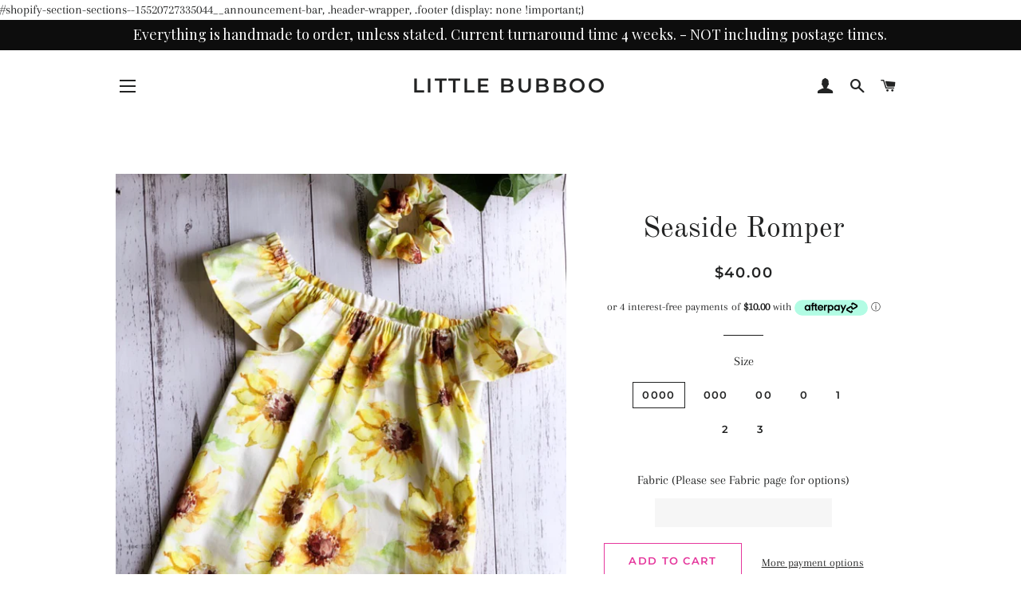

--- FILE ---
content_type: text/html; charset=utf-8
request_url: https://littlebubboo.com/products/seaside-romper
body_size: 23513
content:
<!doctype html>
<html class="no-js" lang="en">




#shopify-section-sections--15520727335044__announcement-bar, .header-wrapper, .footer {display: none !important;}

<head>
  
  <!-- Infinite Options by ShopPad -->
  <script src="//d1liekpayvooaz.cloudfront.net/apps/customizery/customizery.js?shop=little-bubboo.myshopify.com"></script>

  <!-- Basic page needs ================================================== -->
  <meta charset="utf-8">
  <meta http-equiv="X-UA-Compatible" content="IE=edge,chrome=1">

  

  <!-- Title and description ================================================== -->
  <title>
  Seaside Romper &ndash; Little Bubboo
  </title>

  
  <meta name="description" content="The Seaside Romper comes in sizes 0000-3 and colour is customisable to your choice of fabrics listed on our website. To chose custom colour simply leave the name of the fabric with the name of the item in the note section upon checkout.All items are handmade to order here at Little Bubboo, please allow four weeks for y">
  

  <!-- Helpers ================================================== -->
  <!-- /snippets/social-meta-tags.liquid -->




<meta property="og:site_name" content="Little Bubboo">
<meta property="og:url" content="https://littlebubboo.com/products/seaside-romper">
<meta property="og:title" content="Seaside Romper">
<meta property="og:type" content="product">
<meta property="og:description" content="The Seaside Romper comes in sizes 0000-3 and colour is customisable to your choice of fabrics listed on our website. To chose custom colour simply leave the name of the fabric with the name of the item in the note section upon checkout.All items are handmade to order here at Little Bubboo, please allow four weeks for y">

  <meta property="og:price:amount" content="40.00">
  <meta property="og:price:currency" content="AUD">

<meta property="og:image" content="http://littlebubboo.com/cdn/shop/products/image_fa9338fc-8520-4ad3-ab0a-4f6d6ad37a12_1200x1200.jpg?v=1579237888"><meta property="og:image" content="http://littlebubboo.com/cdn/shop/products/image_f58a8240-02b2-4f13-9623-a75486f8f3c1_1200x1200.jpg?v=1579237895"><meta property="og:image" content="http://littlebubboo.com/cdn/shop/products/image_e1d44bd4-c97a-4bcd-a8fb-cfb1f3ed03f5_1200x1200.jpg?v=1579237897">
<meta property="og:image:secure_url" content="https://littlebubboo.com/cdn/shop/products/image_fa9338fc-8520-4ad3-ab0a-4f6d6ad37a12_1200x1200.jpg?v=1579237888"><meta property="og:image:secure_url" content="https://littlebubboo.com/cdn/shop/products/image_f58a8240-02b2-4f13-9623-a75486f8f3c1_1200x1200.jpg?v=1579237895"><meta property="og:image:secure_url" content="https://littlebubboo.com/cdn/shop/products/image_e1d44bd4-c97a-4bcd-a8fb-cfb1f3ed03f5_1200x1200.jpg?v=1579237897">


<meta name="twitter:card" content="summary_large_image">
<meta name="twitter:title" content="Seaside Romper">
<meta name="twitter:description" content="The Seaside Romper comes in sizes 0000-3 and colour is customisable to your choice of fabrics listed on our website. To chose custom colour simply leave the name of the fabric with the name of the item in the note section upon checkout.All items are handmade to order here at Little Bubboo, please allow four weeks for y">

  <link rel="canonical" href="https://littlebubboo.com/products/seaside-romper">
  <meta name="viewport" content="width=device-width,initial-scale=1,shrink-to-fit=no">
  <meta name="theme-color" content="#e5389d">

  <!-- CSS ================================================== -->
  <link href="//littlebubboo.com/cdn/shop/t/5/assets/timber.scss.css?v=15398216108164073631759252268" rel="stylesheet" type="text/css" media="all" />
  <link href="//littlebubboo.com/cdn/shop/t/5/assets/theme.scss.css?v=136594767475215840291759252267" rel="stylesheet" type="text/css" media="all" />

  <!-- Sections ================================================== -->
  <script>
    window.theme = window.theme || {};
    theme.strings = {
      zoomClose: "Close (Esc)",
      zoomPrev: "Previous (Left arrow key)",
      zoomNext: "Next (Right arrow key)",
      moneyFormat: "${{amount}}",
      addressError: "Error looking up that address",
      addressNoResults: "No results for that address",
      addressQueryLimit: "You have exceeded the Google API usage limit. Consider upgrading to a \u003ca href=\"https:\/\/developers.google.com\/maps\/premium\/usage-limits\"\u003ePremium Plan\u003c\/a\u003e.",
      authError: "There was a problem authenticating your Google Maps account.",
      cartEmpty: "Your cart is currently empty.",
      cartCookie: "Enable cookies to use the shopping cart",
      cartSavings: "You're saving [savings]"
    };
    theme.settings = {
      cartType: "drawer",
      gridType: "collage"
    };
  </script>

  <script src="//littlebubboo.com/cdn/shop/t/5/assets/jquery-2.2.3.min.js?v=58211863146907186831559801044" type="text/javascript"></script>

  <script src="//littlebubboo.com/cdn/shop/t/5/assets/lazysizes.min.js?v=37531750901115495291559801044" async="async"></script>

  <script src="//littlebubboo.com/cdn/shop/t/5/assets/theme.js?v=150261195515055096581559801050" defer="defer"></script>

  <!-- Header hook for plugins ================================================== -->
  <script>window.performance && window.performance.mark && window.performance.mark('shopify.content_for_header.start');</script><meta id="shopify-digital-wallet" name="shopify-digital-wallet" content="/7171964983/digital_wallets/dialog">
<meta name="shopify-checkout-api-token" content="8264458564793ffe05daee7d33b40e48">
<link rel="alternate" type="application/json+oembed" href="https://littlebubboo.com/products/seaside-romper.oembed">
<script async="async" src="/checkouts/internal/preloads.js?locale=en-AU"></script>
<link rel="preconnect" href="https://shop.app" crossorigin="anonymous">
<script async="async" src="https://shop.app/checkouts/internal/preloads.js?locale=en-AU&shop_id=7171964983" crossorigin="anonymous"></script>
<script id="apple-pay-shop-capabilities" type="application/json">{"shopId":7171964983,"countryCode":"AU","currencyCode":"AUD","merchantCapabilities":["supports3DS"],"merchantId":"gid:\/\/shopify\/Shop\/7171964983","merchantName":"Little Bubboo","requiredBillingContactFields":["postalAddress","email","phone"],"requiredShippingContactFields":["postalAddress","email","phone"],"shippingType":"shipping","supportedNetworks":["visa","masterCard","amex","jcb"],"total":{"type":"pending","label":"Little Bubboo","amount":"1.00"},"shopifyPaymentsEnabled":true,"supportsSubscriptions":true}</script>
<script id="shopify-features" type="application/json">{"accessToken":"8264458564793ffe05daee7d33b40e48","betas":["rich-media-storefront-analytics"],"domain":"littlebubboo.com","predictiveSearch":true,"shopId":7171964983,"locale":"en"}</script>
<script>var Shopify = Shopify || {};
Shopify.shop = "little-bubboo.myshopify.com";
Shopify.locale = "en";
Shopify.currency = {"active":"AUD","rate":"1.0"};
Shopify.country = "AU";
Shopify.theme = {"name":"Brooklyn","id":36995137591,"schema_name":"Brooklyn","schema_version":"12.1.3","theme_store_id":730,"role":"main"};
Shopify.theme.handle = "null";
Shopify.theme.style = {"id":null,"handle":null};
Shopify.cdnHost = "littlebubboo.com/cdn";
Shopify.routes = Shopify.routes || {};
Shopify.routes.root = "/";</script>
<script type="module">!function(o){(o.Shopify=o.Shopify||{}).modules=!0}(window);</script>
<script>!function(o){function n(){var o=[];function n(){o.push(Array.prototype.slice.apply(arguments))}return n.q=o,n}var t=o.Shopify=o.Shopify||{};t.loadFeatures=n(),t.autoloadFeatures=n()}(window);</script>
<script>
  window.ShopifyPay = window.ShopifyPay || {};
  window.ShopifyPay.apiHost = "shop.app\/pay";
  window.ShopifyPay.redirectState = null;
</script>
<script id="shop-js-analytics" type="application/json">{"pageType":"product"}</script>
<script defer="defer" async type="module" src="//littlebubboo.com/cdn/shopifycloud/shop-js/modules/v2/client.init-shop-cart-sync_C5BV16lS.en.esm.js"></script>
<script defer="defer" async type="module" src="//littlebubboo.com/cdn/shopifycloud/shop-js/modules/v2/chunk.common_CygWptCX.esm.js"></script>
<script type="module">
  await import("//littlebubboo.com/cdn/shopifycloud/shop-js/modules/v2/client.init-shop-cart-sync_C5BV16lS.en.esm.js");
await import("//littlebubboo.com/cdn/shopifycloud/shop-js/modules/v2/chunk.common_CygWptCX.esm.js");

  window.Shopify.SignInWithShop?.initShopCartSync?.({"fedCMEnabled":true,"windoidEnabled":true});

</script>
<script>
  window.Shopify = window.Shopify || {};
  if (!window.Shopify.featureAssets) window.Shopify.featureAssets = {};
  window.Shopify.featureAssets['shop-js'] = {"shop-cart-sync":["modules/v2/client.shop-cart-sync_ZFArdW7E.en.esm.js","modules/v2/chunk.common_CygWptCX.esm.js"],"init-fed-cm":["modules/v2/client.init-fed-cm_CmiC4vf6.en.esm.js","modules/v2/chunk.common_CygWptCX.esm.js"],"shop-button":["modules/v2/client.shop-button_tlx5R9nI.en.esm.js","modules/v2/chunk.common_CygWptCX.esm.js"],"shop-cash-offers":["modules/v2/client.shop-cash-offers_DOA2yAJr.en.esm.js","modules/v2/chunk.common_CygWptCX.esm.js","modules/v2/chunk.modal_D71HUcav.esm.js"],"init-windoid":["modules/v2/client.init-windoid_sURxWdc1.en.esm.js","modules/v2/chunk.common_CygWptCX.esm.js"],"shop-toast-manager":["modules/v2/client.shop-toast-manager_ClPi3nE9.en.esm.js","modules/v2/chunk.common_CygWptCX.esm.js"],"init-shop-email-lookup-coordinator":["modules/v2/client.init-shop-email-lookup-coordinator_B8hsDcYM.en.esm.js","modules/v2/chunk.common_CygWptCX.esm.js"],"init-shop-cart-sync":["modules/v2/client.init-shop-cart-sync_C5BV16lS.en.esm.js","modules/v2/chunk.common_CygWptCX.esm.js"],"avatar":["modules/v2/client.avatar_BTnouDA3.en.esm.js"],"pay-button":["modules/v2/client.pay-button_FdsNuTd3.en.esm.js","modules/v2/chunk.common_CygWptCX.esm.js"],"init-customer-accounts":["modules/v2/client.init-customer-accounts_DxDtT_ad.en.esm.js","modules/v2/client.shop-login-button_C5VAVYt1.en.esm.js","modules/v2/chunk.common_CygWptCX.esm.js","modules/v2/chunk.modal_D71HUcav.esm.js"],"init-shop-for-new-customer-accounts":["modules/v2/client.init-shop-for-new-customer-accounts_ChsxoAhi.en.esm.js","modules/v2/client.shop-login-button_C5VAVYt1.en.esm.js","modules/v2/chunk.common_CygWptCX.esm.js","modules/v2/chunk.modal_D71HUcav.esm.js"],"shop-login-button":["modules/v2/client.shop-login-button_C5VAVYt1.en.esm.js","modules/v2/chunk.common_CygWptCX.esm.js","modules/v2/chunk.modal_D71HUcav.esm.js"],"init-customer-accounts-sign-up":["modules/v2/client.init-customer-accounts-sign-up_CPSyQ0Tj.en.esm.js","modules/v2/client.shop-login-button_C5VAVYt1.en.esm.js","modules/v2/chunk.common_CygWptCX.esm.js","modules/v2/chunk.modal_D71HUcav.esm.js"],"shop-follow-button":["modules/v2/client.shop-follow-button_Cva4Ekp9.en.esm.js","modules/v2/chunk.common_CygWptCX.esm.js","modules/v2/chunk.modal_D71HUcav.esm.js"],"checkout-modal":["modules/v2/client.checkout-modal_BPM8l0SH.en.esm.js","modules/v2/chunk.common_CygWptCX.esm.js","modules/v2/chunk.modal_D71HUcav.esm.js"],"lead-capture":["modules/v2/client.lead-capture_Bi8yE_yS.en.esm.js","modules/v2/chunk.common_CygWptCX.esm.js","modules/v2/chunk.modal_D71HUcav.esm.js"],"shop-login":["modules/v2/client.shop-login_D6lNrXab.en.esm.js","modules/v2/chunk.common_CygWptCX.esm.js","modules/v2/chunk.modal_D71HUcav.esm.js"],"payment-terms":["modules/v2/client.payment-terms_CZxnsJam.en.esm.js","modules/v2/chunk.common_CygWptCX.esm.js","modules/v2/chunk.modal_D71HUcav.esm.js"]};
</script>
<script>(function() {
  var isLoaded = false;
  function asyncLoad() {
    if (isLoaded) return;
    isLoaded = true;
    var urls = ["\/\/d1liekpayvooaz.cloudfront.net\/apps\/customizery\/customizery.js?shop=little-bubboo.myshopify.com"];
    for (var i = 0; i < urls.length; i++) {
      var s = document.createElement('script');
      s.type = 'text/javascript';
      s.async = true;
      s.src = urls[i];
      var x = document.getElementsByTagName('script')[0];
      x.parentNode.insertBefore(s, x);
    }
  };
  if(window.attachEvent) {
    window.attachEvent('onload', asyncLoad);
  } else {
    window.addEventListener('load', asyncLoad, false);
  }
})();</script>
<script id="__st">var __st={"a":7171964983,"offset":36000,"reqid":"e1d77e49-5b17-4ae4-9a2e-e6c8ae95a0bd-1768613874","pageurl":"littlebubboo.com\/products\/seaside-romper","u":"3952e5fecd22","p":"product","rtyp":"product","rid":4378814939249};</script>
<script>window.ShopifyPaypalV4VisibilityTracking = true;</script>
<script id="captcha-bootstrap">!function(){'use strict';const t='contact',e='account',n='new_comment',o=[[t,t],['blogs',n],['comments',n],[t,'customer']],c=[[e,'customer_login'],[e,'guest_login'],[e,'recover_customer_password'],[e,'create_customer']],r=t=>t.map((([t,e])=>`form[action*='/${t}']:not([data-nocaptcha='true']) input[name='form_type'][value='${e}']`)).join(','),a=t=>()=>t?[...document.querySelectorAll(t)].map((t=>t.form)):[];function s(){const t=[...o],e=r(t);return a(e)}const i='password',u='form_key',d=['recaptcha-v3-token','g-recaptcha-response','h-captcha-response',i],f=()=>{try{return window.sessionStorage}catch{return}},m='__shopify_v',_=t=>t.elements[u];function p(t,e,n=!1){try{const o=window.sessionStorage,c=JSON.parse(o.getItem(e)),{data:r}=function(t){const{data:e,action:n}=t;return t[m]||n?{data:e,action:n}:{data:t,action:n}}(c);for(const[e,n]of Object.entries(r))t.elements[e]&&(t.elements[e].value=n);n&&o.removeItem(e)}catch(o){console.error('form repopulation failed',{error:o})}}const l='form_type',E='cptcha';function T(t){t.dataset[E]=!0}const w=window,h=w.document,L='Shopify',v='ce_forms',y='captcha';let A=!1;((t,e)=>{const n=(g='f06e6c50-85a8-45c8-87d0-21a2b65856fe',I='https://cdn.shopify.com/shopifycloud/storefront-forms-hcaptcha/ce_storefront_forms_captcha_hcaptcha.v1.5.2.iife.js',D={infoText:'Protected by hCaptcha',privacyText:'Privacy',termsText:'Terms'},(t,e,n)=>{const o=w[L][v],c=o.bindForm;if(c)return c(t,g,e,D).then(n);var r;o.q.push([[t,g,e,D],n]),r=I,A||(h.body.append(Object.assign(h.createElement('script'),{id:'captcha-provider',async:!0,src:r})),A=!0)});var g,I,D;w[L]=w[L]||{},w[L][v]=w[L][v]||{},w[L][v].q=[],w[L][y]=w[L][y]||{},w[L][y].protect=function(t,e){n(t,void 0,e),T(t)},Object.freeze(w[L][y]),function(t,e,n,w,h,L){const[v,y,A,g]=function(t,e,n){const i=e?o:[],u=t?c:[],d=[...i,...u],f=r(d),m=r(i),_=r(d.filter((([t,e])=>n.includes(e))));return[a(f),a(m),a(_),s()]}(w,h,L),I=t=>{const e=t.target;return e instanceof HTMLFormElement?e:e&&e.form},D=t=>v().includes(t);t.addEventListener('submit',(t=>{const e=I(t);if(!e)return;const n=D(e)&&!e.dataset.hcaptchaBound&&!e.dataset.recaptchaBound,o=_(e),c=g().includes(e)&&(!o||!o.value);(n||c)&&t.preventDefault(),c&&!n&&(function(t){try{if(!f())return;!function(t){const e=f();if(!e)return;const n=_(t);if(!n)return;const o=n.value;o&&e.removeItem(o)}(t);const e=Array.from(Array(32),(()=>Math.random().toString(36)[2])).join('');!function(t,e){_(t)||t.append(Object.assign(document.createElement('input'),{type:'hidden',name:u})),t.elements[u].value=e}(t,e),function(t,e){const n=f();if(!n)return;const o=[...t.querySelectorAll(`input[type='${i}']`)].map((({name:t})=>t)),c=[...d,...o],r={};for(const[a,s]of new FormData(t).entries())c.includes(a)||(r[a]=s);n.setItem(e,JSON.stringify({[m]:1,action:t.action,data:r}))}(t,e)}catch(e){console.error('failed to persist form',e)}}(e),e.submit())}));const S=(t,e)=>{t&&!t.dataset[E]&&(n(t,e.some((e=>e===t))),T(t))};for(const o of['focusin','change'])t.addEventListener(o,(t=>{const e=I(t);D(e)&&S(e,y())}));const B=e.get('form_key'),M=e.get(l),P=B&&M;t.addEventListener('DOMContentLoaded',(()=>{const t=y();if(P)for(const e of t)e.elements[l].value===M&&p(e,B);[...new Set([...A(),...v().filter((t=>'true'===t.dataset.shopifyCaptcha))])].forEach((e=>S(e,t)))}))}(h,new URLSearchParams(w.location.search),n,t,e,['guest_login'])})(!0,!0)}();</script>
<script integrity="sha256-4kQ18oKyAcykRKYeNunJcIwy7WH5gtpwJnB7kiuLZ1E=" data-source-attribution="shopify.loadfeatures" defer="defer" src="//littlebubboo.com/cdn/shopifycloud/storefront/assets/storefront/load_feature-a0a9edcb.js" crossorigin="anonymous"></script>
<script crossorigin="anonymous" defer="defer" src="//littlebubboo.com/cdn/shopifycloud/storefront/assets/shopify_pay/storefront-65b4c6d7.js?v=20250812"></script>
<script data-source-attribution="shopify.dynamic_checkout.dynamic.init">var Shopify=Shopify||{};Shopify.PaymentButton=Shopify.PaymentButton||{isStorefrontPortableWallets:!0,init:function(){window.Shopify.PaymentButton.init=function(){};var t=document.createElement("script");t.src="https://littlebubboo.com/cdn/shopifycloud/portable-wallets/latest/portable-wallets.en.js",t.type="module",document.head.appendChild(t)}};
</script>
<script data-source-attribution="shopify.dynamic_checkout.buyer_consent">
  function portableWalletsHideBuyerConsent(e){var t=document.getElementById("shopify-buyer-consent"),n=document.getElementById("shopify-subscription-policy-button");t&&n&&(t.classList.add("hidden"),t.setAttribute("aria-hidden","true"),n.removeEventListener("click",e))}function portableWalletsShowBuyerConsent(e){var t=document.getElementById("shopify-buyer-consent"),n=document.getElementById("shopify-subscription-policy-button");t&&n&&(t.classList.remove("hidden"),t.removeAttribute("aria-hidden"),n.addEventListener("click",e))}window.Shopify?.PaymentButton&&(window.Shopify.PaymentButton.hideBuyerConsent=portableWalletsHideBuyerConsent,window.Shopify.PaymentButton.showBuyerConsent=portableWalletsShowBuyerConsent);
</script>
<script>
  function portableWalletsCleanup(e){e&&e.src&&console.error("Failed to load portable wallets script "+e.src);var t=document.querySelectorAll("shopify-accelerated-checkout .shopify-payment-button__skeleton, shopify-accelerated-checkout-cart .wallet-cart-button__skeleton"),e=document.getElementById("shopify-buyer-consent");for(let e=0;e<t.length;e++)t[e].remove();e&&e.remove()}function portableWalletsNotLoadedAsModule(e){e instanceof ErrorEvent&&"string"==typeof e.message&&e.message.includes("import.meta")&&"string"==typeof e.filename&&e.filename.includes("portable-wallets")&&(window.removeEventListener("error",portableWalletsNotLoadedAsModule),window.Shopify.PaymentButton.failedToLoad=e,"loading"===document.readyState?document.addEventListener("DOMContentLoaded",window.Shopify.PaymentButton.init):window.Shopify.PaymentButton.init())}window.addEventListener("error",portableWalletsNotLoadedAsModule);
</script>

<script type="module" src="https://littlebubboo.com/cdn/shopifycloud/portable-wallets/latest/portable-wallets.en.js" onError="portableWalletsCleanup(this)" crossorigin="anonymous"></script>
<script nomodule>
  document.addEventListener("DOMContentLoaded", portableWalletsCleanup);
</script>

<link id="shopify-accelerated-checkout-styles" rel="stylesheet" media="screen" href="https://littlebubboo.com/cdn/shopifycloud/portable-wallets/latest/accelerated-checkout-backwards-compat.css" crossorigin="anonymous">
<style id="shopify-accelerated-checkout-cart">
        #shopify-buyer-consent {
  margin-top: 1em;
  display: inline-block;
  width: 100%;
}

#shopify-buyer-consent.hidden {
  display: none;
}

#shopify-subscription-policy-button {
  background: none;
  border: none;
  padding: 0;
  text-decoration: underline;
  font-size: inherit;
  cursor: pointer;
}

#shopify-subscription-policy-button::before {
  box-shadow: none;
}

      </style>

<script>window.performance && window.performance.mark && window.performance.mark('shopify.content_for_header.end');</script>

  <script src="//littlebubboo.com/cdn/shop/t/5/assets/modernizr.min.js?v=21391054748206432451559801044" type="text/javascript"></script>

  
  

<script async src="https://assets.apphero.co/script_tags/437002_46573.js"></script><script src="https://cdn.shopify.com/extensions/4d5a2c47-c9fc-4724-a26e-14d501c856c6/attrac-6/assets/attrac-embed-bars.js" type="text/javascript" defer="defer"></script>
<link href="https://monorail-edge.shopifysvc.com" rel="dns-prefetch">
<script>(function(){if ("sendBeacon" in navigator && "performance" in window) {try {var session_token_from_headers = performance.getEntriesByType('navigation')[0].serverTiming.find(x => x.name == '_s').description;} catch {var session_token_from_headers = undefined;}var session_cookie_matches = document.cookie.match(/_shopify_s=([^;]*)/);var session_token_from_cookie = session_cookie_matches && session_cookie_matches.length === 2 ? session_cookie_matches[1] : "";var session_token = session_token_from_headers || session_token_from_cookie || "";function handle_abandonment_event(e) {var entries = performance.getEntries().filter(function(entry) {return /monorail-edge.shopifysvc.com/.test(entry.name);});if (!window.abandonment_tracked && entries.length === 0) {window.abandonment_tracked = true;var currentMs = Date.now();var navigation_start = performance.timing.navigationStart;var payload = {shop_id: 7171964983,url: window.location.href,navigation_start,duration: currentMs - navigation_start,session_token,page_type: "product"};window.navigator.sendBeacon("https://monorail-edge.shopifysvc.com/v1/produce", JSON.stringify({schema_id: "online_store_buyer_site_abandonment/1.1",payload: payload,metadata: {event_created_at_ms: currentMs,event_sent_at_ms: currentMs}}));}}window.addEventListener('pagehide', handle_abandonment_event);}}());</script>
<script id="web-pixels-manager-setup">(function e(e,d,r,n,o){if(void 0===o&&(o={}),!Boolean(null===(a=null===(i=window.Shopify)||void 0===i?void 0:i.analytics)||void 0===a?void 0:a.replayQueue)){var i,a;window.Shopify=window.Shopify||{};var t=window.Shopify;t.analytics=t.analytics||{};var s=t.analytics;s.replayQueue=[],s.publish=function(e,d,r){return s.replayQueue.push([e,d,r]),!0};try{self.performance.mark("wpm:start")}catch(e){}var l=function(){var e={modern:/Edge?\/(1{2}[4-9]|1[2-9]\d|[2-9]\d{2}|\d{4,})\.\d+(\.\d+|)|Firefox\/(1{2}[4-9]|1[2-9]\d|[2-9]\d{2}|\d{4,})\.\d+(\.\d+|)|Chrom(ium|e)\/(9{2}|\d{3,})\.\d+(\.\d+|)|(Maci|X1{2}).+ Version\/(15\.\d+|(1[6-9]|[2-9]\d|\d{3,})\.\d+)([,.]\d+|)( \(\w+\)|)( Mobile\/\w+|) Safari\/|Chrome.+OPR\/(9{2}|\d{3,})\.\d+\.\d+|(CPU[ +]OS|iPhone[ +]OS|CPU[ +]iPhone|CPU IPhone OS|CPU iPad OS)[ +]+(15[._]\d+|(1[6-9]|[2-9]\d|\d{3,})[._]\d+)([._]\d+|)|Android:?[ /-](13[3-9]|1[4-9]\d|[2-9]\d{2}|\d{4,})(\.\d+|)(\.\d+|)|Android.+Firefox\/(13[5-9]|1[4-9]\d|[2-9]\d{2}|\d{4,})\.\d+(\.\d+|)|Android.+Chrom(ium|e)\/(13[3-9]|1[4-9]\d|[2-9]\d{2}|\d{4,})\.\d+(\.\d+|)|SamsungBrowser\/([2-9]\d|\d{3,})\.\d+/,legacy:/Edge?\/(1[6-9]|[2-9]\d|\d{3,})\.\d+(\.\d+|)|Firefox\/(5[4-9]|[6-9]\d|\d{3,})\.\d+(\.\d+|)|Chrom(ium|e)\/(5[1-9]|[6-9]\d|\d{3,})\.\d+(\.\d+|)([\d.]+$|.*Safari\/(?![\d.]+ Edge\/[\d.]+$))|(Maci|X1{2}).+ Version\/(10\.\d+|(1[1-9]|[2-9]\d|\d{3,})\.\d+)([,.]\d+|)( \(\w+\)|)( Mobile\/\w+|) Safari\/|Chrome.+OPR\/(3[89]|[4-9]\d|\d{3,})\.\d+\.\d+|(CPU[ +]OS|iPhone[ +]OS|CPU[ +]iPhone|CPU IPhone OS|CPU iPad OS)[ +]+(10[._]\d+|(1[1-9]|[2-9]\d|\d{3,})[._]\d+)([._]\d+|)|Android:?[ /-](13[3-9]|1[4-9]\d|[2-9]\d{2}|\d{4,})(\.\d+|)(\.\d+|)|Mobile Safari.+OPR\/([89]\d|\d{3,})\.\d+\.\d+|Android.+Firefox\/(13[5-9]|1[4-9]\d|[2-9]\d{2}|\d{4,})\.\d+(\.\d+|)|Android.+Chrom(ium|e)\/(13[3-9]|1[4-9]\d|[2-9]\d{2}|\d{4,})\.\d+(\.\d+|)|Android.+(UC? ?Browser|UCWEB|U3)[ /]?(15\.([5-9]|\d{2,})|(1[6-9]|[2-9]\d|\d{3,})\.\d+)\.\d+|SamsungBrowser\/(5\.\d+|([6-9]|\d{2,})\.\d+)|Android.+MQ{2}Browser\/(14(\.(9|\d{2,})|)|(1[5-9]|[2-9]\d|\d{3,})(\.\d+|))(\.\d+|)|K[Aa][Ii]OS\/(3\.\d+|([4-9]|\d{2,})\.\d+)(\.\d+|)/},d=e.modern,r=e.legacy,n=navigator.userAgent;return n.match(d)?"modern":n.match(r)?"legacy":"unknown"}(),u="modern"===l?"modern":"legacy",c=(null!=n?n:{modern:"",legacy:""})[u],f=function(e){return[e.baseUrl,"/wpm","/b",e.hashVersion,"modern"===e.buildTarget?"m":"l",".js"].join("")}({baseUrl:d,hashVersion:r,buildTarget:u}),m=function(e){var d=e.version,r=e.bundleTarget,n=e.surface,o=e.pageUrl,i=e.monorailEndpoint;return{emit:function(e){var a=e.status,t=e.errorMsg,s=(new Date).getTime(),l=JSON.stringify({metadata:{event_sent_at_ms:s},events:[{schema_id:"web_pixels_manager_load/3.1",payload:{version:d,bundle_target:r,page_url:o,status:a,surface:n,error_msg:t},metadata:{event_created_at_ms:s}}]});if(!i)return console&&console.warn&&console.warn("[Web Pixels Manager] No Monorail endpoint provided, skipping logging."),!1;try{return self.navigator.sendBeacon.bind(self.navigator)(i,l)}catch(e){}var u=new XMLHttpRequest;try{return u.open("POST",i,!0),u.setRequestHeader("Content-Type","text/plain"),u.send(l),!0}catch(e){return console&&console.warn&&console.warn("[Web Pixels Manager] Got an unhandled error while logging to Monorail."),!1}}}}({version:r,bundleTarget:l,surface:e.surface,pageUrl:self.location.href,monorailEndpoint:e.monorailEndpoint});try{o.browserTarget=l,function(e){var d=e.src,r=e.async,n=void 0===r||r,o=e.onload,i=e.onerror,a=e.sri,t=e.scriptDataAttributes,s=void 0===t?{}:t,l=document.createElement("script"),u=document.querySelector("head"),c=document.querySelector("body");if(l.async=n,l.src=d,a&&(l.integrity=a,l.crossOrigin="anonymous"),s)for(var f in s)if(Object.prototype.hasOwnProperty.call(s,f))try{l.dataset[f]=s[f]}catch(e){}if(o&&l.addEventListener("load",o),i&&l.addEventListener("error",i),u)u.appendChild(l);else{if(!c)throw new Error("Did not find a head or body element to append the script");c.appendChild(l)}}({src:f,async:!0,onload:function(){if(!function(){var e,d;return Boolean(null===(d=null===(e=window.Shopify)||void 0===e?void 0:e.analytics)||void 0===d?void 0:d.initialized)}()){var d=window.webPixelsManager.init(e)||void 0;if(d){var r=window.Shopify.analytics;r.replayQueue.forEach((function(e){var r=e[0],n=e[1],o=e[2];d.publishCustomEvent(r,n,o)})),r.replayQueue=[],r.publish=d.publishCustomEvent,r.visitor=d.visitor,r.initialized=!0}}},onerror:function(){return m.emit({status:"failed",errorMsg:"".concat(f," has failed to load")})},sri:function(e){var d=/^sha384-[A-Za-z0-9+/=]+$/;return"string"==typeof e&&d.test(e)}(c)?c:"",scriptDataAttributes:o}),m.emit({status:"loading"})}catch(e){m.emit({status:"failed",errorMsg:(null==e?void 0:e.message)||"Unknown error"})}}})({shopId: 7171964983,storefrontBaseUrl: "https://littlebubboo.com",extensionsBaseUrl: "https://extensions.shopifycdn.com/cdn/shopifycloud/web-pixels-manager",monorailEndpoint: "https://monorail-edge.shopifysvc.com/unstable/produce_batch",surface: "storefront-renderer",enabledBetaFlags: ["2dca8a86"],webPixelsConfigList: [{"id":"shopify-app-pixel","configuration":"{}","eventPayloadVersion":"v1","runtimeContext":"STRICT","scriptVersion":"0450","apiClientId":"shopify-pixel","type":"APP","privacyPurposes":["ANALYTICS","MARKETING"]},{"id":"shopify-custom-pixel","eventPayloadVersion":"v1","runtimeContext":"LAX","scriptVersion":"0450","apiClientId":"shopify-pixel","type":"CUSTOM","privacyPurposes":["ANALYTICS","MARKETING"]}],isMerchantRequest: false,initData: {"shop":{"name":"Little Bubboo","paymentSettings":{"currencyCode":"AUD"},"myshopifyDomain":"little-bubboo.myshopify.com","countryCode":"AU","storefrontUrl":"https:\/\/littlebubboo.com"},"customer":null,"cart":null,"checkout":null,"productVariants":[{"price":{"amount":40.0,"currencyCode":"AUD"},"product":{"title":"Seaside Romper","vendor":"Little Bubboo","id":"4378814939249","untranslatedTitle":"Seaside Romper","url":"\/products\/seaside-romper","type":""},"id":"31310436073585","image":{"src":"\/\/littlebubboo.com\/cdn\/shop\/products\/image_fa9338fc-8520-4ad3-ab0a-4f6d6ad37a12.jpg?v=1579237888"},"sku":"","title":"0000","untranslatedTitle":"0000"},{"price":{"amount":40.0,"currencyCode":"AUD"},"product":{"title":"Seaside Romper","vendor":"Little Bubboo","id":"4378814939249","untranslatedTitle":"Seaside Romper","url":"\/products\/seaside-romper","type":""},"id":"31310436106353","image":{"src":"\/\/littlebubboo.com\/cdn\/shop\/products\/image_fa9338fc-8520-4ad3-ab0a-4f6d6ad37a12.jpg?v=1579237888"},"sku":"","title":"000","untranslatedTitle":"000"},{"price":{"amount":40.0,"currencyCode":"AUD"},"product":{"title":"Seaside Romper","vendor":"Little Bubboo","id":"4378814939249","untranslatedTitle":"Seaside Romper","url":"\/products\/seaside-romper","type":""},"id":"31310436139121","image":{"src":"\/\/littlebubboo.com\/cdn\/shop\/products\/image_fa9338fc-8520-4ad3-ab0a-4f6d6ad37a12.jpg?v=1579237888"},"sku":"","title":"00","untranslatedTitle":"00"},{"price":{"amount":40.0,"currencyCode":"AUD"},"product":{"title":"Seaside Romper","vendor":"Little Bubboo","id":"4378814939249","untranslatedTitle":"Seaside Romper","url":"\/products\/seaside-romper","type":""},"id":"31310436171889","image":{"src":"\/\/littlebubboo.com\/cdn\/shop\/products\/image_fa9338fc-8520-4ad3-ab0a-4f6d6ad37a12.jpg?v=1579237888"},"sku":"","title":"0","untranslatedTitle":"0"},{"price":{"amount":40.0,"currencyCode":"AUD"},"product":{"title":"Seaside Romper","vendor":"Little Bubboo","id":"4378814939249","untranslatedTitle":"Seaside Romper","url":"\/products\/seaside-romper","type":""},"id":"31310436204657","image":{"src":"\/\/littlebubboo.com\/cdn\/shop\/products\/image_fa9338fc-8520-4ad3-ab0a-4f6d6ad37a12.jpg?v=1579237888"},"sku":"","title":"1","untranslatedTitle":"1"},{"price":{"amount":40.0,"currencyCode":"AUD"},"product":{"title":"Seaside Romper","vendor":"Little Bubboo","id":"4378814939249","untranslatedTitle":"Seaside Romper","url":"\/products\/seaside-romper","type":""},"id":"31310436237425","image":{"src":"\/\/littlebubboo.com\/cdn\/shop\/products\/image_fa9338fc-8520-4ad3-ab0a-4f6d6ad37a12.jpg?v=1579237888"},"sku":"","title":"2","untranslatedTitle":"2"},{"price":{"amount":40.0,"currencyCode":"AUD"},"product":{"title":"Seaside Romper","vendor":"Little Bubboo","id":"4378814939249","untranslatedTitle":"Seaside Romper","url":"\/products\/seaside-romper","type":""},"id":"31310436270193","image":{"src":"\/\/littlebubboo.com\/cdn\/shop\/products\/image_fa9338fc-8520-4ad3-ab0a-4f6d6ad37a12.jpg?v=1579237888"},"sku":"","title":"3","untranslatedTitle":"3"}],"purchasingCompany":null},},"https://littlebubboo.com/cdn","fcfee988w5aeb613cpc8e4bc33m6693e112",{"modern":"","legacy":""},{"shopId":"7171964983","storefrontBaseUrl":"https:\/\/littlebubboo.com","extensionBaseUrl":"https:\/\/extensions.shopifycdn.com\/cdn\/shopifycloud\/web-pixels-manager","surface":"storefront-renderer","enabledBetaFlags":"[\"2dca8a86\"]","isMerchantRequest":"false","hashVersion":"fcfee988w5aeb613cpc8e4bc33m6693e112","publish":"custom","events":"[[\"page_viewed\",{}],[\"product_viewed\",{\"productVariant\":{\"price\":{\"amount\":40.0,\"currencyCode\":\"AUD\"},\"product\":{\"title\":\"Seaside Romper\",\"vendor\":\"Little Bubboo\",\"id\":\"4378814939249\",\"untranslatedTitle\":\"Seaside Romper\",\"url\":\"\/products\/seaside-romper\",\"type\":\"\"},\"id\":\"31310436073585\",\"image\":{\"src\":\"\/\/littlebubboo.com\/cdn\/shop\/products\/image_fa9338fc-8520-4ad3-ab0a-4f6d6ad37a12.jpg?v=1579237888\"},\"sku\":\"\",\"title\":\"0000\",\"untranslatedTitle\":\"0000\"}}]]"});</script><script>
  window.ShopifyAnalytics = window.ShopifyAnalytics || {};
  window.ShopifyAnalytics.meta = window.ShopifyAnalytics.meta || {};
  window.ShopifyAnalytics.meta.currency = 'AUD';
  var meta = {"product":{"id":4378814939249,"gid":"gid:\/\/shopify\/Product\/4378814939249","vendor":"Little Bubboo","type":"","handle":"seaside-romper","variants":[{"id":31310436073585,"price":4000,"name":"Seaside Romper - 0000","public_title":"0000","sku":""},{"id":31310436106353,"price":4000,"name":"Seaside Romper - 000","public_title":"000","sku":""},{"id":31310436139121,"price":4000,"name":"Seaside Romper - 00","public_title":"00","sku":""},{"id":31310436171889,"price":4000,"name":"Seaside Romper - 0","public_title":"0","sku":""},{"id":31310436204657,"price":4000,"name":"Seaside Romper - 1","public_title":"1","sku":""},{"id":31310436237425,"price":4000,"name":"Seaside Romper - 2","public_title":"2","sku":""},{"id":31310436270193,"price":4000,"name":"Seaside Romper - 3","public_title":"3","sku":""}],"remote":false},"page":{"pageType":"product","resourceType":"product","resourceId":4378814939249,"requestId":"e1d77e49-5b17-4ae4-9a2e-e6c8ae95a0bd-1768613874"}};
  for (var attr in meta) {
    window.ShopifyAnalytics.meta[attr] = meta[attr];
  }
</script>
<script class="analytics">
  (function () {
    var customDocumentWrite = function(content) {
      var jquery = null;

      if (window.jQuery) {
        jquery = window.jQuery;
      } else if (window.Checkout && window.Checkout.$) {
        jquery = window.Checkout.$;
      }

      if (jquery) {
        jquery('body').append(content);
      }
    };

    var hasLoggedConversion = function(token) {
      if (token) {
        return document.cookie.indexOf('loggedConversion=' + token) !== -1;
      }
      return false;
    }

    var setCookieIfConversion = function(token) {
      if (token) {
        var twoMonthsFromNow = new Date(Date.now());
        twoMonthsFromNow.setMonth(twoMonthsFromNow.getMonth() + 2);

        document.cookie = 'loggedConversion=' + token + '; expires=' + twoMonthsFromNow;
      }
    }

    var trekkie = window.ShopifyAnalytics.lib = window.trekkie = window.trekkie || [];
    if (trekkie.integrations) {
      return;
    }
    trekkie.methods = [
      'identify',
      'page',
      'ready',
      'track',
      'trackForm',
      'trackLink'
    ];
    trekkie.factory = function(method) {
      return function() {
        var args = Array.prototype.slice.call(arguments);
        args.unshift(method);
        trekkie.push(args);
        return trekkie;
      };
    };
    for (var i = 0; i < trekkie.methods.length; i++) {
      var key = trekkie.methods[i];
      trekkie[key] = trekkie.factory(key);
    }
    trekkie.load = function(config) {
      trekkie.config = config || {};
      trekkie.config.initialDocumentCookie = document.cookie;
      var first = document.getElementsByTagName('script')[0];
      var script = document.createElement('script');
      script.type = 'text/javascript';
      script.onerror = function(e) {
        var scriptFallback = document.createElement('script');
        scriptFallback.type = 'text/javascript';
        scriptFallback.onerror = function(error) {
                var Monorail = {
      produce: function produce(monorailDomain, schemaId, payload) {
        var currentMs = new Date().getTime();
        var event = {
          schema_id: schemaId,
          payload: payload,
          metadata: {
            event_created_at_ms: currentMs,
            event_sent_at_ms: currentMs
          }
        };
        return Monorail.sendRequest("https://" + monorailDomain + "/v1/produce", JSON.stringify(event));
      },
      sendRequest: function sendRequest(endpointUrl, payload) {
        // Try the sendBeacon API
        if (window && window.navigator && typeof window.navigator.sendBeacon === 'function' && typeof window.Blob === 'function' && !Monorail.isIos12()) {
          var blobData = new window.Blob([payload], {
            type: 'text/plain'
          });

          if (window.navigator.sendBeacon(endpointUrl, blobData)) {
            return true;
          } // sendBeacon was not successful

        } // XHR beacon

        var xhr = new XMLHttpRequest();

        try {
          xhr.open('POST', endpointUrl);
          xhr.setRequestHeader('Content-Type', 'text/plain');
          xhr.send(payload);
        } catch (e) {
          console.log(e);
        }

        return false;
      },
      isIos12: function isIos12() {
        return window.navigator.userAgent.lastIndexOf('iPhone; CPU iPhone OS 12_') !== -1 || window.navigator.userAgent.lastIndexOf('iPad; CPU OS 12_') !== -1;
      }
    };
    Monorail.produce('monorail-edge.shopifysvc.com',
      'trekkie_storefront_load_errors/1.1',
      {shop_id: 7171964983,
      theme_id: 36995137591,
      app_name: "storefront",
      context_url: window.location.href,
      source_url: "//littlebubboo.com/cdn/s/trekkie.storefront.cd680fe47e6c39ca5d5df5f0a32d569bc48c0f27.min.js"});

        };
        scriptFallback.async = true;
        scriptFallback.src = '//littlebubboo.com/cdn/s/trekkie.storefront.cd680fe47e6c39ca5d5df5f0a32d569bc48c0f27.min.js';
        first.parentNode.insertBefore(scriptFallback, first);
      };
      script.async = true;
      script.src = '//littlebubboo.com/cdn/s/trekkie.storefront.cd680fe47e6c39ca5d5df5f0a32d569bc48c0f27.min.js';
      first.parentNode.insertBefore(script, first);
    };
    trekkie.load(
      {"Trekkie":{"appName":"storefront","development":false,"defaultAttributes":{"shopId":7171964983,"isMerchantRequest":null,"themeId":36995137591,"themeCityHash":"11856561209858979865","contentLanguage":"en","currency":"AUD","eventMetadataId":"d35c3860-df36-42cd-b61e-72b047946f50"},"isServerSideCookieWritingEnabled":true,"monorailRegion":"shop_domain","enabledBetaFlags":["65f19447"]},"Session Attribution":{},"S2S":{"facebookCapiEnabled":false,"source":"trekkie-storefront-renderer","apiClientId":580111}}
    );

    var loaded = false;
    trekkie.ready(function() {
      if (loaded) return;
      loaded = true;

      window.ShopifyAnalytics.lib = window.trekkie;

      var originalDocumentWrite = document.write;
      document.write = customDocumentWrite;
      try { window.ShopifyAnalytics.merchantGoogleAnalytics.call(this); } catch(error) {};
      document.write = originalDocumentWrite;

      window.ShopifyAnalytics.lib.page(null,{"pageType":"product","resourceType":"product","resourceId":4378814939249,"requestId":"e1d77e49-5b17-4ae4-9a2e-e6c8ae95a0bd-1768613874","shopifyEmitted":true});

      var match = window.location.pathname.match(/checkouts\/(.+)\/(thank_you|post_purchase)/)
      var token = match? match[1]: undefined;
      if (!hasLoggedConversion(token)) {
        setCookieIfConversion(token);
        window.ShopifyAnalytics.lib.track("Viewed Product",{"currency":"AUD","variantId":31310436073585,"productId":4378814939249,"productGid":"gid:\/\/shopify\/Product\/4378814939249","name":"Seaside Romper - 0000","price":"40.00","sku":"","brand":"Little Bubboo","variant":"0000","category":"","nonInteraction":true,"remote":false},undefined,undefined,{"shopifyEmitted":true});
      window.ShopifyAnalytics.lib.track("monorail:\/\/trekkie_storefront_viewed_product\/1.1",{"currency":"AUD","variantId":31310436073585,"productId":4378814939249,"productGid":"gid:\/\/shopify\/Product\/4378814939249","name":"Seaside Romper - 0000","price":"40.00","sku":"","brand":"Little Bubboo","variant":"0000","category":"","nonInteraction":true,"remote":false,"referer":"https:\/\/littlebubboo.com\/products\/seaside-romper"});
      }
    });


        var eventsListenerScript = document.createElement('script');
        eventsListenerScript.async = true;
        eventsListenerScript.src = "//littlebubboo.com/cdn/shopifycloud/storefront/assets/shop_events_listener-3da45d37.js";
        document.getElementsByTagName('head')[0].appendChild(eventsListenerScript);

})();</script>
<script
  defer
  src="https://littlebubboo.com/cdn/shopifycloud/perf-kit/shopify-perf-kit-3.0.4.min.js"
  data-application="storefront-renderer"
  data-shop-id="7171964983"
  data-render-region="gcp-us-central1"
  data-page-type="product"
  data-theme-instance-id="36995137591"
  data-theme-name="Brooklyn"
  data-theme-version="12.1.3"
  data-monorail-region="shop_domain"
  data-resource-timing-sampling-rate="10"
  data-shs="true"
  data-shs-beacon="true"
  data-shs-export-with-fetch="true"
  data-shs-logs-sample-rate="1"
  data-shs-beacon-endpoint="https://littlebubboo.com/api/collect"
></script>
</head>


<body id="seaside-romper" class="template-product">

  <div id="shopify-section-header" class="shopify-section"><div data-section-id="header" data-section-type="header-section" data-template="product">
  <div id="NavDrawer" class="drawer drawer--left">
      <div class="drawer__inner drawer-left__inner">

    
      <!-- /snippets/search-bar.liquid -->





<form action="/search" method="get" class="input-group search-bar search-bar--drawer" role="search">
  
  <input type="search" name="q" value="" placeholder="Search our store" class="input-group-field" aria-label="Search our store">
  <span class="input-group-btn">
    <button type="submit" class="btn--secondary icon-fallback-text">
      <span class="icon icon-search" aria-hidden="true"></span>
      <span class="fallback-text">Search</span>
    </button>
  </span>
</form>

    

    <ul class="mobile-nav">
      
        

          <li class="mobile-nav__item">
            <a
              href="/"
              class="mobile-nav__link"
              >
                Home
            </a>
          </li>

        
      
        

          <li class="mobile-nav__item">
            <a
              href="/pages/fabrics"
              class="mobile-nav__link"
              >
                Fabrics 
            </a>
          </li>

        
      
        

          <li class="mobile-nav__item">
            <a
              href="https://littlebubboo.com/collections"
              class="mobile-nav__link"
              >
                All Products
            </a>
          </li>

        
      
        

          <li class="mobile-nav__item">
            <a
              href="https://littlebubboo.com/collections/adults"
              class="mobile-nav__link"
              >
                Adults
            </a>
          </li>

        
      
        

          <li class="mobile-nav__item">
            <a
              href="/pages/sizing-chart"
              class="mobile-nav__link"
              >
                Sizing 
            </a>
          </li>

        
      
        

          <li class="mobile-nav__item">
            <a
              href="/pages/about-us"
              class="mobile-nav__link"
              >
                About Us
            </a>
          </li>

        
      
        

          <li class="mobile-nav__item">
            <a
              href="/pages/contact-us"
              class="mobile-nav__link"
              >
                Contact Us
            </a>
          </li>

        
      
        

          <li class="mobile-nav__item">
            <a
              href="https://littlebubboo.com/pages/policy"
              class="mobile-nav__link"
              >
                Policy
            </a>
          </li>

        
      
      
      <li class="mobile-nav__spacer"></li>

      
      
        
          <li class="mobile-nav__item mobile-nav__item--secondary">
            <a href="/account/login" id="customer_login_link">Log In</a>
          </li>
          <li class="mobile-nav__item mobile-nav__item--secondary">
            <a href="/account/register" id="customer_register_link">Create Account</a>
          </li>
        
      
      
    </ul>
    <!-- //mobile-nav -->
  </div>


  </div>
  <div class="header-container drawer__header-container">
    <div class="header-wrapper hero__header">
      

      <header class="site-header" role="banner">
        <div class="wrapper">
          <div class="grid--full grid--table">
            <div class="grid__item large--hide large--one-sixth one-quarter">
              <div class="site-nav--open site-nav--mobile">
                <button type="button" class="icon-fallback-text site-nav__link site-nav__link--burger js-drawer-open-button-left" aria-controls="NavDrawer">
                  <span class="burger-icon burger-icon--top"></span>
                  <span class="burger-icon burger-icon--mid"></span>
                  <span class="burger-icon burger-icon--bottom"></span>
                  <span class="fallback-text">Site navigation</span>
                </button>
              </div>
            </div>
            <div class="grid__item large--one-third medium-down--one-half">
              
              
                <div class="h1 site-header__logo large--left" itemscope itemtype="http://schema.org/Organization">
              
                

                
                  <a href="/" itemprop="url">Little Bubboo</a>
                
              
                </div>
              
            </div>
            <nav class="grid__item large--two-thirds large--text-right medium-down--hide" role="navigation">
              
              <!-- begin site-nav -->
              <ul class="site-nav" id="AccessibleNav">
                
                  
                    <li class="site-nav__item">
                      <a
                        href="/"
                        class="site-nav__link"
                        data-meganav-type="child"
                        >
                          Home
                      </a>
                    </li>
                  
                
                  
                    <li class="site-nav__item">
                      <a
                        href="/pages/fabrics"
                        class="site-nav__link"
                        data-meganav-type="child"
                        >
                          Fabrics 
                      </a>
                    </li>
                  
                
                  
                    <li class="site-nav__item">
                      <a
                        href="https://littlebubboo.com/collections"
                        class="site-nav__link"
                        data-meganav-type="child"
                        >
                          All Products
                      </a>
                    </li>
                  
                
                  
                    <li class="site-nav__item">
                      <a
                        href="https://littlebubboo.com/collections/adults"
                        class="site-nav__link"
                        data-meganav-type="child"
                        >
                          Adults
                      </a>
                    </li>
                  
                
                  
                    <li class="site-nav__item">
                      <a
                        href="/pages/sizing-chart"
                        class="site-nav__link"
                        data-meganav-type="child"
                        >
                          Sizing 
                      </a>
                    </li>
                  
                
                  
                    <li class="site-nav__item">
                      <a
                        href="/pages/about-us"
                        class="site-nav__link"
                        data-meganav-type="child"
                        >
                          About Us
                      </a>
                    </li>
                  
                
                  
                    <li class="site-nav__item">
                      <a
                        href="/pages/contact-us"
                        class="site-nav__link"
                        data-meganav-type="child"
                        >
                          Contact Us
                      </a>
                    </li>
                  
                
                  
                    <li class="site-nav__item">
                      <a
                        href="https://littlebubboo.com/pages/policy"
                        class="site-nav__link"
                        data-meganav-type="child"
                        >
                          Policy
                      </a>
                    </li>
                  
                

                
                
                  <li class="site-nav__item site-nav__expanded-item site-nav__item--compressed">
                    <a class="site-nav__link site-nav__link--icon" href="/account">
                      <span class="icon-fallback-text">
                        <span class="icon icon-customer" aria-hidden="true"></span>
                        <span class="fallback-text">
                          
                            Log In
                          
                        </span>
                      </span>
                    </a>
                  </li>
                

                
                  
                  
                  <li class="site-nav__item site-nav__item--compressed">
                    <a href="/search" class="site-nav__link site-nav__link--icon" data-mfp-src="#SearchModal">
                      <span class="icon-fallback-text">
                        <span class="icon icon-search" aria-hidden="true"></span>
                        <span class="fallback-text">Search</span>
                      </span>
                    </a>
                  </li>
                

                <li class="site-nav__item site-nav__item--compressed">
                  <a href="/cart" class="site-nav__link site-nav__link--icon cart-link js-drawer-open-button-right" aria-controls="CartDrawer">
                    <span class="icon-fallback-text">
                      <span class="icon icon-cart" aria-hidden="true"></span>
                      <span class="fallback-text">Cart</span>
                    </span>
                    <span class="cart-link__bubble"></span>
                  </a>
                </li>

              </ul>
              <!-- //site-nav -->
            </nav>
            <div class="grid__item large--hide one-quarter">
              <div class="site-nav--mobile text-right">
                <a href="/cart" class="site-nav__link cart-link js-drawer-open-button-right" aria-controls="CartDrawer">
                  <span class="icon-fallback-text">
                    <span class="icon icon-cart" aria-hidden="true"></span>
                    <span class="fallback-text">Cart</span>
                  </span>
                  <span class="cart-link__bubble"></span>
                </a>
              </div>
            </div>
          </div>

        </div>
      </header>
    </div>
  </div>
</div>




</div>

  <div id="CartDrawer" class="drawer drawer--right drawer--has-fixed-footer">
    <div class="drawer__fixed-header">
      <div class="drawer__header">
        <div class="drawer__title">Your cart</div>
        <div class="drawer__close">
          <button type="button" class="icon-fallback-text drawer__close-button js-drawer-close">
            <span class="icon icon-x" aria-hidden="true"></span>
            <span class="fallback-text">Close Cart</span>
          </button>
        </div>
      </div>
    </div>
    <div class="drawer__inner">
      <div id="CartContainer" class="drawer__cart"></div>
    </div>
  </div>

  <div id="PageContainer" class="page-container">

    

    <main class="main-content" role="main">
      
        <div class="wrapper">
      
        <!-- /templates/product.liquid -->


<div id="shopify-section-product-template" class="shopify-section"><!-- /templates/product.liquid -->
<div itemscope itemtype="http://schema.org/Product" id="ProductSection--product-template" data-section-id="product-template" data-section-type="product-template" data-image-zoom-type="false" data-enable-history-state="true" data-scroll-to-image="true">

    <meta itemprop="url" content="https://littlebubboo.com/products/seaside-romper">
    <meta itemprop="image" content="//littlebubboo.com/cdn/shop/products/image_fa9338fc-8520-4ad3-ab0a-4f6d6ad37a12_grande.jpg?v=1579237888">

    
    

    <div class="grid product-single">
      <div class="grid__item large--seven-twelfths medium--seven-twelfths text-center">

        
          

          
          <div class="product-single__photos">
            
            

            
            <div class="product-single__photo--flex-wrapper">
              <div class="product-single__photo--flex">
                <style>
  

  @media screen and (min-width: 591px) { 
    .product-single__photo-13809370693745 {
      max-width: 651.4931087289433px;
      max-height: 850px;
    }
    #ProductImageWrapper-13809370693745 {
      max-width: 651.4931087289433px;
    }
   } 

  
    
    @media screen and (max-width: 590px) {
      .product-single__photo-13809370693745 {
        max-width: 452.21286370597244px;
      }
      #ProductImageWrapper-13809370693745 {
        max-width: 452.21286370597244px;
      }
    }
  
</style>

                <div id="ProductImageWrapper-13809370693745" class="product-single__photo--container">
                  <div class="product-single__photo-wrapper" style="padding-top:130.46953046953047%;">
                    
                    <img class="product-single__photo lazyload product-single__photo-13809370693745"
                      src="//littlebubboo.com/cdn/shop/products/image_fa9338fc-8520-4ad3-ab0a-4f6d6ad37a12_300x300.jpg?v=1579237888"
                      data-src="//littlebubboo.com/cdn/shop/products/image_fa9338fc-8520-4ad3-ab0a-4f6d6ad37a12_{width}x.jpg?v=1579237888"
                      data-widths="[180, 360, 590, 720, 900, 1080, 1296, 1512, 1728, 2048]"
                      data-aspectratio="0.7664624808575804"
                      data-sizes="auto"
                      
                      data-image-id="13809370693745"
                      alt="Seaside Romper">

                    <noscript>
                      <img class="product-single__photo"
                        src="//littlebubboo.com/cdn/shop/products/image_fa9338fc-8520-4ad3-ab0a-4f6d6ad37a12.jpg?v=1579237888"
                        
                        alt="Seaside Romper" data-image-id="13809370693745">
                    </noscript>
                  </div>
                </div>
              </div>
            </div>

            
            
              
            
              

                
                
                

                <div class="product-single__photo--flex-wrapper">
                  <div class="product-single__photo--flex">
                    <style>
  

  @media screen and (min-width: 591px) { 
    .product-single__photo-13809370857585 {
      max-width: 667.4764890282132px;
      max-height: 850px;
    }
    #ProductImageWrapper-13809370857585 {
      max-width: 667.4764890282132px;
    }
   } 

  
    
    @media screen and (max-width: 590px) {
      .product-single__photo-13809370857585 {
        max-width: 463.30721003134795px;
      }
      #ProductImageWrapper-13809370857585 {
        max-width: 463.30721003134795px;
      }
    }
  
</style>

                    <div id="ProductImageWrapper-13809370857585" class="product-single__photo--container">
                      <div class="product-single__photo-wrapper" style="padding-top:127.34530938123751%;">
                        
                        <img class="product-single__photo lazyload product-single__photo-13809370857585"
                          src="//littlebubboo.com/cdn/shop/products/image_f58a8240-02b2-4f13-9623-a75486f8f3c1_300x.jpg?v=1579237895"
                          data-src="//littlebubboo.com/cdn/shop/products/image_f58a8240-02b2-4f13-9623-a75486f8f3c1_{width}x.jpg?v=1579237895"
                          data-widths="[180, 360, 540, 720, 900, 1080, 1296, 1512, 1728, 2048]"
                          data-aspectratio="0.7852664576802508"
                          data-sizes="auto"
                          
                          data-image-id="13809370857585"
                          alt="Seaside Romper">

                        <noscript>
                          <img class="product-single__photo" src="//littlebubboo.com/cdn/shop/products/image_f58a8240-02b2-4f13-9623-a75486f8f3c1.jpg?v=1579237895"
                            
                            alt="Seaside Romper"
                            data-image-id="13809370857585">
                        </noscript>
                      </div>
                    </div>
                  </div>
                </div>
              
            
              

                
                
                

                <div class="product-single__photo--flex-wrapper">
                  <div class="product-single__photo--flex">
                    <style>
  

  @media screen and (min-width: 591px) { 
    .product-single__photo-13809371086961 {
      max-width: 623.0399408284023px;
      max-height: 850px;
    }
    #ProductImageWrapper-13809371086961 {
      max-width: 623.0399408284023px;
    }
   } 

  
    
    @media screen and (max-width: 590px) {
      .product-single__photo-13809371086961 {
        max-width: 432.4630177514793px;
      }
      #ProductImageWrapper-13809371086961 {
        max-width: 432.4630177514793px;
      }
    }
  
</style>

                    <div id="ProductImageWrapper-13809371086961" class="product-single__photo--container">
                      <div class="product-single__photo-wrapper" style="padding-top:136.42785065590314%;">
                        
                        <img class="product-single__photo lazyload product-single__photo-13809371086961"
                          src="//littlebubboo.com/cdn/shop/products/image_e1d44bd4-c97a-4bcd-a8fb-cfb1f3ed03f5_300x.jpg?v=1579237897"
                          data-src="//littlebubboo.com/cdn/shop/products/image_e1d44bd4-c97a-4bcd-a8fb-cfb1f3ed03f5_{width}x.jpg?v=1579237897"
                          data-widths="[180, 360, 540, 720, 900, 1080, 1296, 1512, 1728, 2048]"
                          data-aspectratio="0.7329881656804734"
                          data-sizes="auto"
                          
                          data-image-id="13809371086961"
                          alt="Seaside Romper">

                        <noscript>
                          <img class="product-single__photo" src="//littlebubboo.com/cdn/shop/products/image_e1d44bd4-c97a-4bcd-a8fb-cfb1f3ed03f5.jpg?v=1579237897"
                            
                            alt="Seaside Romper"
                            data-image-id="13809371086961">
                        </noscript>
                      </div>
                    </div>
                  </div>
                </div>
              
            
              

                
                
                

                <div class="product-single__photo--flex-wrapper">
                  <div class="product-single__photo--flex">
                    <style>
  

  @media screen and (min-width: 591px) { 
    .product-single__photo-13809371119729 {
      max-width: 655.2775605942143px;
      max-height: 850px;
    }
    #ProductImageWrapper-13809371119729 {
      max-width: 655.2775605942143px;
    }
   } 

  
    
    @media screen and (max-width: 590px) {
      .product-single__photo-13809371119729 {
        max-width: 454.83971853010166px;
      }
      #ProductImageWrapper-13809371119729 {
        max-width: 454.83971853010166px;
      }
    }
  
</style>

                    <div id="ProductImageWrapper-13809371119729" class="product-single__photo--container">
                      <div class="product-single__photo-wrapper" style="padding-top:129.7160243407708%;">
                        
                        <img class="product-single__photo lazyload product-single__photo-13809371119729"
                          src="//littlebubboo.com/cdn/shop/products/image_289b1721-79c0-412a-83a3-3b084743c7c2_300x.jpg?v=1579237899"
                          data-src="//littlebubboo.com/cdn/shop/products/image_289b1721-79c0-412a-83a3-3b084743c7c2_{width}x.jpg?v=1579237899"
                          data-widths="[180, 360, 540, 720, 900, 1080, 1296, 1512, 1728, 2048]"
                          data-aspectratio="0.7709147771696638"
                          data-sizes="auto"
                          
                          data-image-id="13809371119729"
                          alt="Seaside Romper">

                        <noscript>
                          <img class="product-single__photo" src="//littlebubboo.com/cdn/shop/products/image_289b1721-79c0-412a-83a3-3b084743c7c2.jpg?v=1579237899"
                            
                            alt="Seaside Romper"
                            data-image-id="13809371119729">
                        </noscript>
                      </div>
                    </div>
                  </div>
                </div>
              
            

          </div>

        
      </div>

      <div class="grid__item product-single__meta--wrapper medium--five-twelfths large--five-twelfths">
        <div class="product-single__meta">
          

          <h1 class="product-single__title" itemprop="name">Seaside Romper</h1>

          <div itemprop="offers" itemscope itemtype="http://schema.org/Offer">
            <div data-price-container>
              

              
                <span id="PriceA11y" class="visually-hidden" >Regular price</span>
                <span class="product-single__price--wrapper hide" aria-hidden="true">
                  <span id="ComparePrice" class="product-single__price--compare-at"></span>
                </span>
                <span id="ComparePriceA11y" class="visually-hidden" aria-hidden="true">Sale price</span>
              

              <span id="ProductPrice"
                class="product-single__price"
                itemprop="price"
                content="40.0"
                >
                $40.00
              </span>
            </div><hr class="hr--small">

            <meta itemprop="priceCurrency" content="AUD">
            <link itemprop="availability" href="http://schema.org/InStock">

            

            

            <form method="post" action="/cart/add" id="AddToCartForm--product-template" accept-charset="UTF-8" class="
              product-single__form
" enctype="multipart/form-data"><input type="hidden" name="form_type" value="product" /><input type="hidden" name="utf8" value="✓" />
              
                
                  <div class="radio-wrapper js product-form__item">
                    <label class="single-option-radio__label"
                      for="ProductSelect-option-0">
                      Size
                    </label>
                    
                      <fieldset class="single-option-radio"
                        name="size"
                        id="ProductSelect-option-0">
                        
                        
                          
                          
                          <input type="radio"
                             checked="checked"
                            
                            value="0000"
                            data-index="option1"
                            name="size"
                            class="single-option-selector__radio"
                            id="ProductSelect-option-size-0000">
                          <label for="ProductSelect-option-size-0000">0000</label>
                        
                          
                          
                          <input type="radio"
                            
                            
                            value="000"
                            data-index="option1"
                            name="size"
                            class="single-option-selector__radio"
                            id="ProductSelect-option-size-000">
                          <label for="ProductSelect-option-size-000">000</label>
                        
                          
                          
                          <input type="radio"
                            
                            
                            value="00"
                            data-index="option1"
                            name="size"
                            class="single-option-selector__radio"
                            id="ProductSelect-option-size-00">
                          <label for="ProductSelect-option-size-00">00</label>
                        
                          
                          
                          <input type="radio"
                            
                            
                            value="0"
                            data-index="option1"
                            name="size"
                            class="single-option-selector__radio"
                            id="ProductSelect-option-size-0">
                          <label for="ProductSelect-option-size-0">0</label>
                        
                          
                          
                          <input type="radio"
                            
                            
                            value="1"
                            data-index="option1"
                            name="size"
                            class="single-option-selector__radio"
                            id="ProductSelect-option-size-1">
                          <label for="ProductSelect-option-size-1">1</label>
                        
                          
                          
                          <input type="radio"
                            
                            
                            value="2"
                            data-index="option1"
                            name="size"
                            class="single-option-selector__radio"
                            id="ProductSelect-option-size-2">
                          <label for="ProductSelect-option-size-2">2</label>
                        
                          
                          
                          <input type="radio"
                            
                            
                            value="3"
                            data-index="option1"
                            name="size"
                            class="single-option-selector__radio"
                            id="ProductSelect-option-size-3">
                          <label for="ProductSelect-option-size-3">3</label>
                        
                      </fieldset>
                    
                  </div>
                
              

              <select name="id" id="ProductSelect" class="product-single__variants no-js">
                
                  
                    <option 
                      selected="selected" 
                      data-sku=""
                      value="31310436073585">
                      0000 - $40.00 AUD
                    </option>
                  
                
                  
                    <option 
                      data-sku=""
                      value="31310436106353">
                      000 - $40.00 AUD
                    </option>
                  
                
                  
                    <option 
                      data-sku=""
                      value="31310436139121">
                      00 - $40.00 AUD
                    </option>
                  
                
                  
                    <option 
                      data-sku=""
                      value="31310436171889">
                      0 - $40.00 AUD
                    </option>
                  
                
                  
                    <option 
                      data-sku=""
                      value="31310436204657">
                      1 - $40.00 AUD
                    </option>
                  
                
                  
                    <option 
                      data-sku=""
                      value="31310436237425">
                      2 - $40.00 AUD
                    </option>
                  
                
                  
                    <option 
                      data-sku=""
                      value="31310436270193">
                      3 - $40.00 AUD
                    </option>
                  
                
              </select>
            
              <!-- Infinite Options by ShopPad -->
			  <div id="infiniteoptions-container"></div>

              

              <div class="product-single__add-to-cart">
                <button type="submit" name="add" id="AddToCart--product-template" class="btn btn--add-to-cart btn--secondary-accent">
                  <span class="btn__text">
                    
                      Add to Cart
                    
                  </span>
                </button>
                
                  <div data-shopify="payment-button" class="shopify-payment-button"> <shopify-accelerated-checkout recommended="{&quot;supports_subs&quot;:true,&quot;supports_def_opts&quot;:false,&quot;name&quot;:&quot;shop_pay&quot;,&quot;wallet_params&quot;:{&quot;shopId&quot;:7171964983,&quot;merchantName&quot;:&quot;Little Bubboo&quot;,&quot;personalized&quot;:true}}" fallback="{&quot;supports_subs&quot;:true,&quot;supports_def_opts&quot;:true,&quot;name&quot;:&quot;buy_it_now&quot;,&quot;wallet_params&quot;:{}}" access-token="8264458564793ffe05daee7d33b40e48" buyer-country="AU" buyer-locale="en" buyer-currency="AUD" variant-params="[{&quot;id&quot;:31310436073585,&quot;requiresShipping&quot;:true},{&quot;id&quot;:31310436106353,&quot;requiresShipping&quot;:true},{&quot;id&quot;:31310436139121,&quot;requiresShipping&quot;:true},{&quot;id&quot;:31310436171889,&quot;requiresShipping&quot;:true},{&quot;id&quot;:31310436204657,&quot;requiresShipping&quot;:true},{&quot;id&quot;:31310436237425,&quot;requiresShipping&quot;:true},{&quot;id&quot;:31310436270193,&quot;requiresShipping&quot;:true}]" shop-id="7171964983" enabled-flags="[&quot;ae0f5bf6&quot;]" > <div class="shopify-payment-button__button" role="button" disabled aria-hidden="true" style="background-color: transparent; border: none"> <div class="shopify-payment-button__skeleton">&nbsp;</div> </div> <div class="shopify-payment-button__more-options shopify-payment-button__skeleton" role="button" disabled aria-hidden="true">&nbsp;</div> </shopify-accelerated-checkout> <small id="shopify-buyer-consent" class="hidden" aria-hidden="true" data-consent-type="subscription"> This item is a recurring or deferred purchase. By continuing, I agree to the <span id="shopify-subscription-policy-button">cancellation policy</span> and authorize you to charge my payment method at the prices, frequency and dates listed on this page until my order is fulfilled or I cancel, if permitted. </small> </div>
                
              </div>
            <input type="hidden" name="product-id" value="4378814939249" /><input type="hidden" name="section-id" value="product-template" /></form>

          </div>

          <div class="product-single__description rte" itemprop="description">
            <p><span>The Seaside Romper comes in sizes 0000-3 and colour is customisable to your choice of </span><a href="https://littlebubboo.com/pages/fabrics" title="fabrics" class="text-link">fabrics listed on our website</a><span>. To chose custom colour simply leave the name of the fabric with the name of the item in the note section upon checkout.</span><br><span>All items are handmade to order here at Little Bubboo, please allow four weeks for your item to be made plus postage. Rush orders are available at a charge, </span><a href="https://littlebubboo.com/pages/contact-us" title="Contact us" class="text-link">please email<span> </span></a><span>us at </span><a href="mailto:Littlebubboo@gmail.com" target="_blank" rel="noopener noreferrer" data-auth="NotApplicable" id="LPlnk137591" class="text-link">Littlebubboo@gmail.com</a><span> and we will try out best to assist you</span></p>
          </div>

          
            <!-- /snippets/social-sharing.liquid -->


<div class="social-sharing clean">

  
    <a target="_blank" href="//www.facebook.com/sharer.php?u=https://littlebubboo.com/products/seaside-romper" class="share-facebook" title="Share on Facebook">
      <span class="icon icon-facebook" aria-hidden="true"></span>
      <span class="share-title" aria-hidden="true">Share</span>
      <span class="visually-hidden">Share on Facebook</span>
    </a>
  

  
    <a target="_blank" href="//twitter.com/share?text=Seaside%20Romper&amp;url=https://littlebubboo.com/products/seaside-romper" class="share-twitter" title="Tweet on Twitter">
      <span class="icon icon-twitter" aria-hidden="true"></span>
      <span class="share-title" aria-hidden="true">Tweet</span>
      <span class="visually-hidden">Tweet on Twitter</span>
    </a>
  

  
    <a target="_blank" href="//pinterest.com/pin/create/button/?url=https://littlebubboo.com/products/seaside-romper&amp;media=//littlebubboo.com/cdn/shop/products/image_fa9338fc-8520-4ad3-ab0a-4f6d6ad37a12_1024x1024.jpg?v=1579237888&amp;description=Seaside%20Romper" class="share-pinterest" title="Pin on Pinterest">
      <span class="icon icon-pinterest" aria-hidden="true"></span>
      <span class="share-title" aria-hidden="true">Pin it</span>
      <span class="visually-hidden">Pin on Pinterest</span>
    </a>
  

</div>

          
        </div>
      </div>
    </div>

    

</div>

  <script type="application/json" id="ProductJson-product-template">
    {"id":4378814939249,"title":"Seaside Romper","handle":"seaside-romper","description":"\u003cp\u003e\u003cspan\u003eThe Seaside Romper comes in sizes 0000-3 and colour is customisable to your choice of \u003c\/span\u003e\u003ca href=\"https:\/\/littlebubboo.com\/pages\/fabrics\" title=\"fabrics\" class=\"text-link\"\u003efabrics listed on our website\u003c\/a\u003e\u003cspan\u003e. To chose custom colour simply leave the name of the fabric with the name of the item in the note section upon checkout.\u003c\/span\u003e\u003cbr\u003e\u003cspan\u003eAll items are handmade to order here at Little Bubboo, please allow four weeks for your item to be made plus postage. Rush orders are available at a charge, \u003c\/span\u003e\u003ca href=\"https:\/\/littlebubboo.com\/pages\/contact-us\" title=\"Contact us\" class=\"text-link\"\u003eplease email\u003cspan\u003e \u003c\/span\u003e\u003c\/a\u003e\u003cspan\u003eus at \u003c\/span\u003e\u003ca href=\"mailto:Littlebubboo@gmail.com\" target=\"_blank\" rel=\"noopener noreferrer\" data-auth=\"NotApplicable\" id=\"LPlnk137591\" class=\"text-link\"\u003eLittlebubboo@gmail.com\u003c\/a\u003e\u003cspan\u003e and we will try out best to assist you\u003c\/span\u003e\u003c\/p\u003e","published_at":"2020-01-17T15:09:41+10:00","created_at":"2020-01-17T15:09:41+10:00","vendor":"Little Bubboo","type":"","tags":["To enable fabric box"],"price":4000,"price_min":4000,"price_max":4000,"available":true,"price_varies":false,"compare_at_price":null,"compare_at_price_min":0,"compare_at_price_max":0,"compare_at_price_varies":false,"variants":[{"id":31310436073585,"title":"0000","option1":"0000","option2":null,"option3":null,"sku":"","requires_shipping":true,"taxable":true,"featured_image":null,"available":true,"name":"Seaside Romper - 0000","public_title":"0000","options":["0000"],"price":4000,"weight":0,"compare_at_price":null,"inventory_management":null,"barcode":null,"requires_selling_plan":false,"selling_plan_allocations":[]},{"id":31310436106353,"title":"000","option1":"000","option2":null,"option3":null,"sku":"","requires_shipping":true,"taxable":true,"featured_image":null,"available":true,"name":"Seaside Romper - 000","public_title":"000","options":["000"],"price":4000,"weight":0,"compare_at_price":null,"inventory_management":null,"barcode":null,"requires_selling_plan":false,"selling_plan_allocations":[]},{"id":31310436139121,"title":"00","option1":"00","option2":null,"option3":null,"sku":"","requires_shipping":true,"taxable":true,"featured_image":null,"available":true,"name":"Seaside Romper - 00","public_title":"00","options":["00"],"price":4000,"weight":0,"compare_at_price":null,"inventory_management":null,"barcode":null,"requires_selling_plan":false,"selling_plan_allocations":[]},{"id":31310436171889,"title":"0","option1":"0","option2":null,"option3":null,"sku":"","requires_shipping":true,"taxable":true,"featured_image":null,"available":true,"name":"Seaside Romper - 0","public_title":"0","options":["0"],"price":4000,"weight":0,"compare_at_price":null,"inventory_management":null,"barcode":null,"requires_selling_plan":false,"selling_plan_allocations":[]},{"id":31310436204657,"title":"1","option1":"1","option2":null,"option3":null,"sku":"","requires_shipping":true,"taxable":true,"featured_image":null,"available":true,"name":"Seaside Romper - 1","public_title":"1","options":["1"],"price":4000,"weight":0,"compare_at_price":null,"inventory_management":null,"barcode":null,"requires_selling_plan":false,"selling_plan_allocations":[]},{"id":31310436237425,"title":"2","option1":"2","option2":null,"option3":null,"sku":"","requires_shipping":true,"taxable":true,"featured_image":null,"available":true,"name":"Seaside Romper - 2","public_title":"2","options":["2"],"price":4000,"weight":0,"compare_at_price":null,"inventory_management":null,"barcode":null,"requires_selling_plan":false,"selling_plan_allocations":[]},{"id":31310436270193,"title":"3","option1":"3","option2":null,"option3":null,"sku":"","requires_shipping":true,"taxable":true,"featured_image":null,"available":true,"name":"Seaside Romper - 3","public_title":"3","options":["3"],"price":4000,"weight":0,"compare_at_price":null,"inventory_management":null,"barcode":null,"requires_selling_plan":false,"selling_plan_allocations":[]}],"images":["\/\/littlebubboo.com\/cdn\/shop\/products\/image_fa9338fc-8520-4ad3-ab0a-4f6d6ad37a12.jpg?v=1579237888","\/\/littlebubboo.com\/cdn\/shop\/products\/image_f58a8240-02b2-4f13-9623-a75486f8f3c1.jpg?v=1579237895","\/\/littlebubboo.com\/cdn\/shop\/products\/image_e1d44bd4-c97a-4bcd-a8fb-cfb1f3ed03f5.jpg?v=1579237897","\/\/littlebubboo.com\/cdn\/shop\/products\/image_289b1721-79c0-412a-83a3-3b084743c7c2.jpg?v=1579237899"],"featured_image":"\/\/littlebubboo.com\/cdn\/shop\/products\/image_fa9338fc-8520-4ad3-ab0a-4f6d6ad37a12.jpg?v=1579237888","options":["Size"],"media":[{"alt":null,"id":5977785598065,"position":1,"preview_image":{"aspect_ratio":0.766,"height":1306,"width":1001,"src":"\/\/littlebubboo.com\/cdn\/shop\/products\/image_fa9338fc-8520-4ad3-ab0a-4f6d6ad37a12.jpg?v=1579237888"},"aspect_ratio":0.766,"height":1306,"media_type":"image","src":"\/\/littlebubboo.com\/cdn\/shop\/products\/image_fa9338fc-8520-4ad3-ab0a-4f6d6ad37a12.jpg?v=1579237888","width":1001},{"alt":null,"id":5977785761905,"position":2,"preview_image":{"aspect_ratio":0.785,"height":1276,"width":1002,"src":"\/\/littlebubboo.com\/cdn\/shop\/products\/image_f58a8240-02b2-4f13-9623-a75486f8f3c1.jpg?v=1579237895"},"aspect_ratio":0.785,"height":1276,"media_type":"image","src":"\/\/littlebubboo.com\/cdn\/shop\/products\/image_f58a8240-02b2-4f13-9623-a75486f8f3c1.jpg?v=1579237895","width":1002},{"alt":null,"id":5977785991281,"position":3,"preview_image":{"aspect_ratio":0.733,"height":1352,"width":991,"src":"\/\/littlebubboo.com\/cdn\/shop\/products\/image_e1d44bd4-c97a-4bcd-a8fb-cfb1f3ed03f5.jpg?v=1579237897"},"aspect_ratio":0.733,"height":1352,"media_type":"image","src":"\/\/littlebubboo.com\/cdn\/shop\/products\/image_e1d44bd4-c97a-4bcd-a8fb-cfb1f3ed03f5.jpg?v=1579237897","width":991},{"alt":null,"id":5977786024049,"position":4,"preview_image":{"aspect_ratio":0.771,"height":1279,"width":986,"src":"\/\/littlebubboo.com\/cdn\/shop\/products\/image_289b1721-79c0-412a-83a3-3b084743c7c2.jpg?v=1579237899"},"aspect_ratio":0.771,"height":1279,"media_type":"image","src":"\/\/littlebubboo.com\/cdn\/shop\/products\/image_289b1721-79c0-412a-83a3-3b084743c7c2.jpg?v=1579237899","width":986}],"requires_selling_plan":false,"selling_plan_groups":[],"content":"\u003cp\u003e\u003cspan\u003eThe Seaside Romper comes in sizes 0000-3 and colour is customisable to your choice of \u003c\/span\u003e\u003ca href=\"https:\/\/littlebubboo.com\/pages\/fabrics\" title=\"fabrics\" class=\"text-link\"\u003efabrics listed on our website\u003c\/a\u003e\u003cspan\u003e. To chose custom colour simply leave the name of the fabric with the name of the item in the note section upon checkout.\u003c\/span\u003e\u003cbr\u003e\u003cspan\u003eAll items are handmade to order here at Little Bubboo, please allow four weeks for your item to be made plus postage. Rush orders are available at a charge, \u003c\/span\u003e\u003ca href=\"https:\/\/littlebubboo.com\/pages\/contact-us\" title=\"Contact us\" class=\"text-link\"\u003eplease email\u003cspan\u003e \u003c\/span\u003e\u003c\/a\u003e\u003cspan\u003eus at \u003c\/span\u003e\u003ca href=\"mailto:Littlebubboo@gmail.com\" target=\"_blank\" rel=\"noopener noreferrer\" data-auth=\"NotApplicable\" id=\"LPlnk137591\" class=\"text-link\"\u003eLittlebubboo@gmail.com\u003c\/a\u003e\u003cspan\u003e and we will try out best to assist you\u003c\/span\u003e\u003c\/p\u003e"}
  </script>





</div>

      
        </div>
      
    </main>

    <hr class="hr--large">

    <div id="shopify-section-footer" class="shopify-section"><footer class="site-footer small--text-center" role="contentinfo">
  <div class="wrapper">

    <div class="grid-uniform">

      
      

      
      

      
      
      

      
      

      

      
        <div class="grid__item one-third small--one-whole">
          <ul class="no-bullets site-footer__linklist">
            

      
      

              <li><a href="/search">Search</a></li>

            
          </ul>
        </div>
      

      
        <div class="grid__item one-third small--one-whole">
            <ul class="no-bullets social-icons">
              
                <li>
                  <a href="https://www.facebook.com/littlebubboo/" title="Little Bubboo on Facebook">
                    <span class="icon icon-facebook" aria-hidden="true"></span>
                    Facebook
                  </a>
                </li>
              
              
              
              
                <li>
                  <a href="https://www.instagram.com/littlebubboo/" title="Little Bubboo on Instagram">
                    <span class="icon icon-instagram" aria-hidden="true"></span>
                    Instagram
                  </a>
                </li>
              
              
              
              
              
              
              
            </ul>
        </div>
      

      <div class="grid__item one-third small--one-whole large--text-right">
        <p>&copy; 2026, <a href="/" title="">Little Bubboo</a><br></p><span class="visually-hidden">Payment methods</span>
              <ul class="inline-list payment-icons"><li>
                    <svg class="icon" xmlns="http://www.w3.org/2000/svg" role="img" aria-labelledby="pi-american_express" viewBox="0 0 38 24" width="38" height="24"><title id="pi-american_express">American Express</title><path fill="#000" d="M35 0H3C1.3 0 0 1.3 0 3v18c0 1.7 1.4 3 3 3h32c1.7 0 3-1.3 3-3V3c0-1.7-1.4-3-3-3Z" opacity=".07"/><path fill="#006FCF" d="M35 1c1.1 0 2 .9 2 2v18c0 1.1-.9 2-2 2H3c-1.1 0-2-.9-2-2V3c0-1.1.9-2 2-2h32Z"/><path fill="#FFF" d="M22.012 19.936v-8.421L37 11.528v2.326l-1.732 1.852L37 17.573v2.375h-2.766l-1.47-1.622-1.46 1.628-9.292-.02Z"/><path fill="#006FCF" d="M23.013 19.012v-6.57h5.572v1.513h-3.768v1.028h3.678v1.488h-3.678v1.01h3.768v1.531h-5.572Z"/><path fill="#006FCF" d="m28.557 19.012 3.083-3.289-3.083-3.282h2.386l1.884 2.083 1.89-2.082H37v.051l-3.017 3.23L37 18.92v.093h-2.307l-1.917-2.103-1.898 2.104h-2.321Z"/><path fill="#FFF" d="M22.71 4.04h3.614l1.269 2.881V4.04h4.46l.77 2.159.771-2.159H37v8.421H19l3.71-8.421Z"/><path fill="#006FCF" d="m23.395 4.955-2.916 6.566h2l.55-1.315h2.98l.55 1.315h2.05l-2.904-6.566h-2.31Zm.25 3.777.875-2.09.873 2.09h-1.748Z"/><path fill="#006FCF" d="M28.581 11.52V4.953l2.811.01L32.84 9l1.456-4.046H37v6.565l-1.74.016v-4.51l-1.644 4.494h-1.59L30.35 7.01v4.51h-1.768Z"/></svg>

                  </li><li>
                    <svg class="icon" version="1.1" xmlns="http://www.w3.org/2000/svg" role="img" x="0" y="0" width="38" height="24" viewBox="0 0 165.521 105.965" xml:space="preserve" aria-labelledby="pi-apple_pay"><title id="pi-apple_pay">Apple Pay</title><path fill="#000" d="M150.698 0H14.823c-.566 0-1.133 0-1.698.003-.477.004-.953.009-1.43.022-1.039.028-2.087.09-3.113.274a10.51 10.51 0 0 0-2.958.975 9.932 9.932 0 0 0-4.35 4.35 10.463 10.463 0 0 0-.975 2.96C.113 9.611.052 10.658.024 11.696a70.22 70.22 0 0 0-.022 1.43C0 13.69 0 14.256 0 14.823v76.318c0 .567 0 1.132.002 1.699.003.476.009.953.022 1.43.028 1.036.09 2.084.275 3.11a10.46 10.46 0 0 0 .974 2.96 9.897 9.897 0 0 0 1.83 2.52 9.874 9.874 0 0 0 2.52 1.83c.947.483 1.917.79 2.96.977 1.025.183 2.073.245 3.112.273.477.011.953.017 1.43.02.565.004 1.132.004 1.698.004h135.875c.565 0 1.132 0 1.697-.004.476-.002.952-.009 1.431-.02 1.037-.028 2.085-.09 3.113-.273a10.478 10.478 0 0 0 2.958-.977 9.955 9.955 0 0 0 4.35-4.35c.483-.947.789-1.917.974-2.96.186-1.026.246-2.074.274-3.11.013-.477.02-.954.022-1.43.004-.567.004-1.132.004-1.699V14.824c0-.567 0-1.133-.004-1.699a63.067 63.067 0 0 0-.022-1.429c-.028-1.038-.088-2.085-.274-3.112a10.4 10.4 0 0 0-.974-2.96 9.94 9.94 0 0 0-4.35-4.35A10.52 10.52 0 0 0 156.939.3c-1.028-.185-2.076-.246-3.113-.274a71.417 71.417 0 0 0-1.431-.022C151.83 0 151.263 0 150.698 0z" /><path fill="#FFF" d="M150.698 3.532l1.672.003c.452.003.905.008 1.36.02.793.022 1.719.065 2.583.22.75.135 1.38.34 1.984.648a6.392 6.392 0 0 1 2.804 2.807c.306.6.51 1.226.645 1.983.154.854.197 1.783.218 2.58.013.45.019.9.02 1.36.005.557.005 1.113.005 1.671v76.318c0 .558 0 1.114-.004 1.682-.002.45-.008.9-.02 1.35-.022.796-.065 1.725-.221 2.589a6.855 6.855 0 0 1-.645 1.975 6.397 6.397 0 0 1-2.808 2.807c-.6.306-1.228.511-1.971.645-.881.157-1.847.2-2.574.22-.457.01-.912.017-1.379.019-.555.004-1.113.004-1.669.004H14.801c-.55 0-1.1 0-1.66-.004a74.993 74.993 0 0 1-1.35-.018c-.744-.02-1.71-.064-2.584-.22a6.938 6.938 0 0 1-1.986-.65 6.337 6.337 0 0 1-1.622-1.18 6.355 6.355 0 0 1-1.178-1.623 6.935 6.935 0 0 1-.646-1.985c-.156-.863-.2-1.788-.22-2.578a66.088 66.088 0 0 1-.02-1.355l-.003-1.327V14.474l.002-1.325a66.7 66.7 0 0 1 .02-1.357c.022-.792.065-1.717.222-2.587a6.924 6.924 0 0 1 .646-1.981c.304-.598.7-1.144 1.18-1.623a6.386 6.386 0 0 1 1.624-1.18 6.96 6.96 0 0 1 1.98-.646c.865-.155 1.792-.198 2.586-.22.452-.012.905-.017 1.354-.02l1.677-.003h135.875" /><g><g><path fill="#000" d="M43.508 35.77c1.404-1.755 2.356-4.112 2.105-6.52-2.054.102-4.56 1.355-6.012 3.112-1.303 1.504-2.456 3.959-2.156 6.266 2.306.2 4.61-1.152 6.063-2.858" /><path fill="#000" d="M45.587 39.079c-3.35-.2-6.196 1.9-7.795 1.9-1.6 0-4.049-1.8-6.698-1.751-3.447.05-6.645 2-8.395 5.1-3.598 6.2-.95 15.4 2.55 20.45 1.699 2.5 3.747 5.25 6.445 5.151 2.55-.1 3.549-1.65 6.647-1.65 3.097 0 3.997 1.65 6.696 1.6 2.798-.05 4.548-2.5 6.247-5 1.95-2.85 2.747-5.6 2.797-5.75-.05-.05-5.396-2.101-5.446-8.251-.05-5.15 4.198-7.6 4.398-7.751-2.399-3.548-6.147-3.948-7.447-4.048" /></g><g><path fill="#000" d="M78.973 32.11c7.278 0 12.347 5.017 12.347 12.321 0 7.33-5.173 12.373-12.529 12.373h-8.058V69.62h-5.822V32.11h14.062zm-8.24 19.807h6.68c5.07 0 7.954-2.729 7.954-7.46 0-4.73-2.885-7.434-7.928-7.434h-6.706v14.894z" /><path fill="#000" d="M92.764 61.847c0-4.809 3.665-7.564 10.423-7.98l7.252-.442v-2.08c0-3.04-2.001-4.704-5.562-4.704-2.938 0-5.07 1.507-5.51 3.82h-5.252c.157-4.86 4.731-8.395 10.918-8.395 6.654 0 10.995 3.483 10.995 8.89v18.663h-5.38v-4.497h-.13c-1.534 2.937-4.914 4.782-8.579 4.782-5.406 0-9.175-3.222-9.175-8.057zm17.675-2.417v-2.106l-6.472.416c-3.64.234-5.536 1.585-5.536 3.95 0 2.288 1.975 3.77 5.068 3.77 3.95 0 6.94-2.522 6.94-6.03z" /><path fill="#000" d="M120.975 79.652v-4.496c.364.051 1.247.103 1.715.103 2.573 0 4.029-1.09 4.913-3.899l.52-1.663-9.852-27.293h6.082l6.863 22.146h.13l6.862-22.146h5.927l-10.216 28.67c-2.34 6.577-5.017 8.735-10.683 8.735-.442 0-1.872-.052-2.261-.157z" /></g></g></svg>

                  </li><li>
                    <svg class="icon" xmlns="http://www.w3.org/2000/svg" role="img" viewBox="0 0 38 24" width="38" height="24" aria-labelledby="pi-google_pay"><title id="pi-google_pay">Google Pay</title><path d="M35 0H3C1.3 0 0 1.3 0 3v18c0 1.7 1.4 3 3 3h32c1.7 0 3-1.3 3-3V3c0-1.7-1.4-3-3-3z" fill="#000" opacity=".07"/><path d="M35 1c1.1 0 2 .9 2 2v18c0 1.1-.9 2-2 2H3c-1.1 0-2-.9-2-2V3c0-1.1.9-2 2-2h32" fill="#FFF"/><path d="M18.093 11.976v3.2h-1.018v-7.9h2.691a2.447 2.447 0 0 1 1.747.692 2.28 2.28 0 0 1 .11 3.224l-.11.116c-.47.447-1.098.69-1.747.674l-1.673-.006zm0-3.732v2.788h1.698c.377.012.741-.135 1.005-.404a1.391 1.391 0 0 0-1.005-2.354l-1.698-.03zm6.484 1.348c.65-.03 1.286.188 1.778.613.445.43.682 1.03.65 1.649v3.334h-.969v-.766h-.049a1.93 1.93 0 0 1-1.673.931 2.17 2.17 0 0 1-1.496-.533 1.667 1.667 0 0 1-.613-1.324 1.606 1.606 0 0 1 .613-1.336 2.746 2.746 0 0 1 1.698-.515c.517-.02 1.03.093 1.49.331v-.208a1.134 1.134 0 0 0-.417-.901 1.416 1.416 0 0 0-.98-.368 1.545 1.545 0 0 0-1.319.717l-.895-.564a2.488 2.488 0 0 1 2.182-1.06zM23.29 13.52a.79.79 0 0 0 .337.662c.223.176.5.269.785.263.429-.001.84-.17 1.146-.472.305-.286.478-.685.478-1.103a2.047 2.047 0 0 0-1.324-.374 1.716 1.716 0 0 0-1.03.294.883.883 0 0 0-.392.73zm9.286-3.75l-3.39 7.79h-1.048l1.281-2.728-2.224-5.062h1.103l1.612 3.885 1.569-3.885h1.097z" fill="#5F6368"/><path d="M13.986 11.284c0-.308-.024-.616-.073-.92h-4.29v1.747h2.451a2.096 2.096 0 0 1-.9 1.373v1.134h1.464a4.433 4.433 0 0 0 1.348-3.334z" fill="#4285F4"/><path d="M9.629 15.721a4.352 4.352 0 0 0 3.01-1.097l-1.466-1.14a2.752 2.752 0 0 1-4.094-1.44H5.577v1.17a4.53 4.53 0 0 0 4.052 2.507z" fill="#34A853"/><path d="M7.079 12.05a2.709 2.709 0 0 1 0-1.735v-1.17H5.577a4.505 4.505 0 0 0 0 4.075l1.502-1.17z" fill="#FBBC04"/><path d="M9.629 8.44a2.452 2.452 0 0 1 1.74.68l1.3-1.293a4.37 4.37 0 0 0-3.065-1.183 4.53 4.53 0 0 0-4.027 2.5l1.502 1.171a2.715 2.715 0 0 1 2.55-1.875z" fill="#EA4335"/></svg>

                  </li><li>
                    <svg class="icon" viewBox="0 0 38 24" xmlns="http://www.w3.org/2000/svg" role="img" width="38" height="24" aria-labelledby="pi-master"><title id="pi-master">Mastercard</title><path opacity=".07" d="M35 0H3C1.3 0 0 1.3 0 3v18c0 1.7 1.4 3 3 3h32c1.7 0 3-1.3 3-3V3c0-1.7-1.4-3-3-3z"/><path fill="#fff" d="M35 1c1.1 0 2 .9 2 2v18c0 1.1-.9 2-2 2H3c-1.1 0-2-.9-2-2V3c0-1.1.9-2 2-2h32"/><circle fill="#EB001B" cx="15" cy="12" r="7"/><circle fill="#F79E1B" cx="23" cy="12" r="7"/><path fill="#FF5F00" d="M22 12c0-2.4-1.2-4.5-3-5.7-1.8 1.3-3 3.4-3 5.7s1.2 4.5 3 5.7c1.8-1.2 3-3.3 3-5.7z"/></svg>
                  </li><li>
                    <svg class="icon" xmlns="http://www.w3.org/2000/svg" role="img" viewBox="0 0 38 24" width="38" height="24" aria-labelledby="pi-shopify_pay"><title id="pi-shopify_pay">Shop Pay</title><path opacity=".07" d="M35 0H3C1.3 0 0 1.3 0 3v18c0 1.7 1.4 3 3 3h32c1.7 0 3-1.3 3-3V3c0-1.7-1.4-3-3-3z" fill="#000"/><path d="M35.889 0C37.05 0 38 .982 38 2.182v19.636c0 1.2-.95 2.182-2.111 2.182H2.11C.95 24 0 23.018 0 21.818V2.182C0 .982.95 0 2.111 0H35.89z" fill="#5A31F4"/><path d="M9.35 11.368c-1.017-.223-1.47-.31-1.47-.705 0-.372.306-.558.92-.558.54 0 .934.238 1.225.704a.079.079 0 00.104.03l1.146-.584a.082.082 0 00.032-.114c-.475-.831-1.353-1.286-2.51-1.286-1.52 0-2.464.755-2.464 1.956 0 1.275 1.15 1.597 2.17 1.82 1.02.222 1.474.31 1.474.705 0 .396-.332.582-.993.582-.612 0-1.065-.282-1.34-.83a.08.08 0 00-.107-.035l-1.143.57a.083.083 0 00-.036.111c.454.92 1.384 1.437 2.627 1.437 1.583 0 2.539-.742 2.539-1.98s-1.155-1.598-2.173-1.82v-.003zM15.49 8.855c-.65 0-1.224.232-1.636.646a.04.04 0 01-.069-.03v-2.64a.08.08 0 00-.08-.081H12.27a.08.08 0 00-.08.082v8.194a.08.08 0 00.08.082h1.433a.08.08 0 00.081-.082v-3.594c0-.695.528-1.227 1.239-1.227.71 0 1.226.521 1.226 1.227v3.594a.08.08 0 00.081.082h1.433a.08.08 0 00.081-.082v-3.594c0-1.51-.981-2.577-2.355-2.577zM20.753 8.62c-.778 0-1.507.24-2.03.588a.082.082 0 00-.027.109l.632 1.088a.08.08 0 00.11.03 2.5 2.5 0 011.318-.366c1.25 0 2.17.891 2.17 2.068 0 1.003-.736 1.745-1.669 1.745-.76 0-1.288-.446-1.288-1.077 0-.361.152-.657.548-.866a.08.08 0 00.032-.113l-.596-1.018a.08.08 0 00-.098-.035c-.799.299-1.359 1.018-1.359 1.984 0 1.46 1.152 2.55 2.76 2.55 1.877 0 3.227-1.313 3.227-3.195 0-2.018-1.57-3.492-3.73-3.492zM28.675 8.843c-.724 0-1.373.27-1.845.746-.026.027-.069.007-.069-.029v-.572a.08.08 0 00-.08-.082h-1.397a.08.08 0 00-.08.082v8.182a.08.08 0 00.08.081h1.433a.08.08 0 00.081-.081v-2.683c0-.036.043-.054.069-.03a2.6 2.6 0 001.808.7c1.682 0 2.993-1.373 2.993-3.157s-1.313-3.157-2.993-3.157zm-.271 4.929c-.956 0-1.681-.768-1.681-1.783s.723-1.783 1.681-1.783c.958 0 1.68.755 1.68 1.783 0 1.027-.713 1.783-1.681 1.783h.001z" fill="#fff"/></svg>

                  </li><li>
                    <svg class="icon" viewBox="-36 25 38 24" xmlns="http://www.w3.org/2000/svg" width="38" height="24" role="img" aria-labelledby="pi-unionpay"><title id="pi-unionpay">Union Pay</title><path fill="#005B9A" d="M-36 46.8v.7-.7zM-18.3 25v24h-7.2c-1.3 0-2.1-1-1.8-2.3l4.4-19.4c.3-1.3 1.9-2.3 3.2-2.3h1.4zm12.6 0c-1.3 0-2.9 1-3.2 2.3l-4.5 19.4c-.3 1.3.5 2.3 1.8 2.3h-4.9V25h10.8z"/><path fill="#E9292D" d="M-19.7 25c-1.3 0-2.9 1.1-3.2 2.3l-4.4 19.4c-.3 1.3.5 2.3 1.8 2.3h-8.9c-.8 0-1.5-.6-1.5-1.4v-21c0-.8.7-1.6 1.5-1.6h14.7z"/><path fill="#0E73B9" d="M-5.7 25c-1.3 0-2.9 1.1-3.2 2.3l-4.4 19.4c-.3 1.3.5 2.3 1.8 2.3H-26h.5c-1.3 0-2.1-1-1.8-2.3l4.4-19.4c.3-1.3 1.9-2.3 3.2-2.3h14z"/><path fill="#059DA4" d="M2 26.6v21c0 .8-.6 1.4-1.5 1.4h-12.1c-1.3 0-2.1-1.1-1.8-2.3l4.5-19.4C-8.6 26-7 25-5.7 25H.5c.9 0 1.5.7 1.5 1.6z"/><path fill="#fff" d="M-21.122 38.645h.14c.14 0 .28-.07.28-.14l.42-.63h1.19l-.21.35h1.4l-.21.63h-1.68c-.21.28-.42.42-.7.42h-.84l.21-.63m-.21.91h3.01l-.21.7h-1.19l-.21.7h1.19l-.21.7h-1.19l-.28 1.05c-.07.14 0 .28.28.21h.98l-.21.7h-1.89c-.35 0-.49-.21-.35-.63l.35-1.33h-.77l.21-.7h.77l.21-.7h-.7l.21-.7zm4.83-1.75v.42s.56-.42 1.12-.42h1.96l-.77 2.66c-.07.28-.35.49-.77.49h-2.24l-.49 1.89c0 .07 0 .14.14.14h.42l-.14.56h-1.12c-.42 0-.56-.14-.49-.35l1.47-5.39h.91zm1.68.77h-1.75l-.21.7s.28-.21.77-.21h1.05l.14-.49zm-.63 1.68c.14 0 .21 0 .21-.14l.14-.35h-1.75l-.14.56 1.54-.07zm-1.19.84h.98v.42h.28c.14 0 .21-.07.21-.14l.07-.28h.84l-.14.49c-.07.35-.35.49-.77.56h-.56v.77c0 .14.07.21.35.21h.49l-.14.56h-1.19c-.35 0-.49-.14-.49-.49l.07-2.1zm4.2-2.45l.21-.84h1.19l-.07.28s.56-.28 1.05-.28h1.47l-.21.84h-.21l-1.12 3.85h.21l-.21.77h-.21l-.07.35h-1.19l.07-.35h-2.17l.21-.77h.21l1.12-3.85h-.28m1.26 0l-.28 1.05s.49-.21.91-.28c.07-.35.21-.77.21-.77h-.84zm-.49 1.54l-.28 1.12s.56-.28.98-.28c.14-.42.21-.77.21-.77l-.91-.07zm.21 2.31l.21-.77h-.84l-.21.77h.84zm2.87-4.69h1.12l.07.42c0 .07.07.14.21.14h.21l-.21.7h-.77c-.28 0-.49-.07-.49-.35l-.14-.91zm-.35 1.47h3.57l-.21.77h-1.19l-.21.7h1.12l-.21.77h-1.26l-.28.42h.63l.14.84c0 .07.07.14.21.14h.21l-.21.7h-.7c-.35 0-.56-.07-.56-.35l-.14-.77-.56.84c-.14.21-.35.35-.63.35h-1.05l.21-.7h.35c.14 0 .21-.07.35-.21l.84-1.26h-1.05l.21-.77h1.19l.21-.7h-1.19l.21-.77zm-19.74-5.04c-.14.7-.42 1.19-.91 1.54-.49.35-1.12.56-1.89.56-.7 0-1.26-.21-1.54-.56-.21-.28-.35-.56-.35-.98 0-.14 0-.35.07-.56l.84-3.92h1.19l-.77 3.92v.28c0 .21.07.35.14.49.14.21.35.28.7.28s.7-.07.91-.28c.21-.21.42-.42.49-.77l.77-3.92h1.19l-.84 3.92m1.12-1.54h.84l-.07.49.14-.14c.28-.28.63-.42 1.05-.42.35 0 .63.14.77.35.14.21.21.49.14.91l-.49 2.38h-.91l.42-2.17c.07-.28.07-.49 0-.56-.07-.14-.21-.14-.35-.14-.21 0-.42.07-.56.21-.14.14-.28.35-.28.63l-.42 2.03h-.91l.63-3.57m9.8 0h.84l-.07.49.14-.14c.28-.28.63-.42 1.05-.42.35 0 .63.14.77.35s.21.49.14.91l-.49 2.38h-.91l.42-2.24c.07-.21 0-.42-.07-.49-.07-.14-.21-.14-.35-.14-.21 0-.42.07-.56.21-.14.14-.28.35-.28.63l-.42 2.03h-.91l.7-3.57m-5.81 0h.98l-.77 3.5h-.98l.77-3.5m.35-1.33h.98l-.21.84h-.98l.21-.84zm1.4 4.55c-.21-.21-.35-.56-.35-.98v-.21c0-.07 0-.21.07-.28.14-.56.35-1.05.7-1.33.35-.35.84-.49 1.33-.49.42 0 .77.14 1.05.35.21.21.35.56.35.98v.21c0 .07 0 .21-.07.28-.14.56-.35.98-.7 1.33-.35.35-.84.49-1.33.49-.35 0-.7-.14-1.05-.35m1.89-.7c.14-.21.28-.49.35-.84v-.35c0-.21-.07-.35-.14-.49a.635.635 0 0 0-.49-.21c-.28 0-.49.07-.63.28-.14.21-.28.49-.35.84v.28c0 .21.07.35.14.49.14.14.28.21.49.21.28.07.42 0 .63-.21m6.51-4.69h2.52c.49 0 .84.14 1.12.35.28.21.35.56.35.91v.28c0 .07 0 .21-.07.28-.07.49-.35.98-.7 1.26-.42.35-.84.49-1.4.49h-1.4l-.42 2.03h-1.19l1.19-5.6m.56 2.59h1.12c.28 0 .49-.07.7-.21.14-.14.28-.35.35-.63v-.28c0-.21-.07-.35-.21-.42-.14-.07-.35-.14-.7-.14h-.91l-.35 1.68zm8.68 3.71c-.35.77-.7 1.26-.91 1.47-.21.21-.63.7-1.61.7l.07-.63c.84-.28 1.26-1.4 1.54-1.96l-.28-3.78h1.19l.07 2.38.91-2.31h1.05l-2.03 4.13m-2.94-3.85l-.42.28c-.42-.35-.84-.56-1.54-.21-.98.49-1.89 4.13.91 2.94l.14.21h1.12l.7-3.29-.91.07m-.56 1.82c-.21.56-.56.84-.91.77-.28-.14-.35-.63-.21-1.19.21-.56.56-.84.91-.77.28.14.35.63.21 1.19"/></svg>
                  </li><li>
                    <svg class="icon" viewBox="0 0 38 24" xmlns="http://www.w3.org/2000/svg" role="img" width="38" height="24" aria-labelledby="pi-visa"><title id="pi-visa">Visa</title><path opacity=".07" d="M35 0H3C1.3 0 0 1.3 0 3v18c0 1.7 1.4 3 3 3h32c1.7 0 3-1.3 3-3V3c0-1.7-1.4-3-3-3z"/><path fill="#fff" d="M35 1c1.1 0 2 .9 2 2v18c0 1.1-.9 2-2 2H3c-1.1 0-2-.9-2-2V3c0-1.1.9-2 2-2h32"/><path d="M28.3 10.1H28c-.4 1-.7 1.5-1 3h1.9c-.3-1.5-.3-2.2-.6-3zm2.9 5.9h-1.7c-.1 0-.1 0-.2-.1l-.2-.9-.1-.2h-2.4c-.1 0-.2 0-.2.2l-.3.9c0 .1-.1.1-.1.1h-2.1l.2-.5L27 8.7c0-.5.3-.7.8-.7h1.5c.1 0 .2 0 .2.2l1.4 6.5c.1.4.2.7.2 1.1.1.1.1.1.1.2zm-13.4-.3l.4-1.8c.1 0 .2.1.2.1.7.3 1.4.5 2.1.4.2 0 .5-.1.7-.2.5-.2.5-.7.1-1.1-.2-.2-.5-.3-.8-.5-.4-.2-.8-.4-1.1-.7-1.2-1-.8-2.4-.1-3.1.6-.4.9-.8 1.7-.8 1.2 0 2.5 0 3.1.2h.1c-.1.6-.2 1.1-.4 1.7-.5-.2-1-.4-1.5-.4-.3 0-.6 0-.9.1-.2 0-.3.1-.4.2-.2.2-.2.5 0 .7l.5.4c.4.2.8.4 1.1.6.5.3 1 .8 1.1 1.4.2.9-.1 1.7-.9 2.3-.5.4-.7.6-1.4.6-1.4 0-2.5.1-3.4-.2-.1.2-.1.2-.2.1zm-3.5.3c.1-.7.1-.7.2-1 .5-2.2 1-4.5 1.4-6.7.1-.2.1-.3.3-.3H18c-.2 1.2-.4 2.1-.7 3.2-.3 1.5-.6 3-1 4.5 0 .2-.1.2-.3.2M5 8.2c0-.1.2-.2.3-.2h3.4c.5 0 .9.3 1 .8l.9 4.4c0 .1 0 .1.1.2 0-.1.1-.1.1-.1l2.1-5.1c-.1-.1 0-.2.1-.2h2.1c0 .1 0 .1-.1.2l-3.1 7.3c-.1.2-.1.3-.2.4-.1.1-.3 0-.5 0H9.7c-.1 0-.2 0-.2-.2L7.9 9.5c-.2-.2-.5-.5-.9-.6-.6-.3-1.7-.5-1.9-.5L5 8.2z" fill="#142688"/></svg>
                  </li></ul></div>
    </div>

  </div>
</footer>




</div>

  </div>

  
  <script>
    
  </script>

  
  
    <!-- /snippets/ajax-cart-template.liquid -->

  <script id="CartTemplate" type="text/template">
  
    <form action="/cart" method="post" novalidate class="cart ajaxcart">
      <div class="ajaxcart__inner ajaxcart__inner--has-fixed-footer">
        {{#items}}
        <div class="ajaxcart__product">
          <div class="ajaxcart__row" data-line="{{line}}">
            <div class="grid">
              <div class="grid__item one-quarter">
                <a href="{{url}}" class="ajaxcart__product-image"><img src="{{img}}" alt="{{name}}"></a>
              </div>
              <div class="grid__item three-quarters">
                <div class="ajaxcart__product-name--wrapper">
                  <a href="{{url}}" class="ajaxcart__product-name">{{{name}}}</a>
                  {{#if variation}}
                    <span class="ajaxcart__product-meta">{{variation}}</span>
                  {{/if}}
                  {{#properties}}
                    {{#each this}}
                      {{#if this}}
                        <span class="ajaxcart__product-meta">{{@key}}: {{this}}</span>
                      {{/if}}
                    {{/each}}
                  {{/properties}}
                </div>

                <div class="grid--full">
                  <div class="grid__item one-half">
                    <div class="ajaxcart__qty">
                      <button type="button" class="ajaxcart__qty-adjust ajaxcart__qty--minus icon-fallback-text" data-id="{{key}}" data-qty="{{itemMinus}}" data-line="{{line}}" aria-label="Reduce item quantity by one">
                        <span class="icon icon-minus" aria-hidden="true"></span>
                        <span class="fallback-text" aria-hidden="true">&minus;</span>
                      </button>
                      <input type="text" name="updates[]" class="ajaxcart__qty-num" value="{{itemQty}}" min="0" data-id="{{key}}" data-line="{{line}}" aria-label="quantity" pattern="[0-9]*">
                      <button type="button" class="ajaxcart__qty-adjust ajaxcart__qty--plus icon-fallback-text" data-id="{{key}}" data-line="{{line}}" data-qty="{{itemAdd}}" aria-label="Increase item quantity by one">
                        <span class="icon icon-plus" aria-hidden="true"></span>
                        <span class="fallback-text" aria-hidden="true">+</span>
                      </button>
                    </div>
                  </div>
                  <div class="grid__item one-half text-right">
                    {{#if discountsApplied}}
                      <span class="visually-hidden">Regular price</span>
                      <del class="ajaxcart__price">{{{price}}}</del>
                      <span class="visually-hidden">Sale price</span>
                      <span class="ajaxcart__price">{{{discountedPrice}}}</span>
                    {{else}}
                      <span class="ajaxcart__price">{{{price}}}</span>
                    {{/if}}
                  </div>
                </div>
                {{#if discountsApplied}}
                  <div class="grid--full">
                    <div class="grid__item text-right">
                      <ul class="order-discount order-discount--list order-discount--title order-discount--ajax-cart order-discount--ajax-cart-list" aria-label="Discount">
                        {{#each discounts}}
                          <li class="order-discount__item">
                            <span class="icon icon-saletag" aria-hidden="true"></span>{{ this.discount_application.title }} (-{{{ this.formattedAmount }}})
                          </li>
                        {{/each}}
                      </ul>
                    </div>
                  </div>
                {{/if}}
              </div>
            </div>
          </div>
        </div>
        {{/items}}

        
          <div>
            <label for="CartSpecialInstructions" class="ajaxcart__note">Special instructions for seller</label>
            <textarea name="note" class="input-full" id="CartSpecialInstructions">{{note}}</textarea>
          </div>
        
      </div>
      <div class="ajaxcart__footer ajaxcart__footer--fixed">
        <div class="grid--full">
          {{#if cartDiscountsApplied}}
            {{#each cartDiscounts}}
              <div class="grid__item two-thirds ajaxcart__discounts">
                <span class="order-discount order-discount--title order-discount--ajax-cart">
                  <span class="icon icon-saletag" aria-hidden="true"></span><span class="visually-hidden">Discount:</span>{{ this.title }}
                </span>
              </div>
              <div class="grid__item one-third text-right">
                <span class="ajaxcart__price">-{{{ this.formattedAmount }}}</span>
              </div>
            {{/each}}
          {{/if}}
          <div class="grid__item two-thirds">
            <p class="ajaxcart__subtotal">Subtotal</p>
          </div>
          <div class="grid__item one-third text-right">
            <p class="ajaxcart__subtotal">{{{totalPrice}}}</p>
          </div>
        </div>

        <p class="ajaxcart__policies">
Taxes and shipping calculated at checkout

        </p>
        <button type="submit" class="btn--secondary btn--full cart__checkout" name="checkout">
          Check Out <span class="icon icon-arrow-right" aria-hidden="true"></span>
        </button>
      </div>
    </form>
  
  </script>
  <script id="AjaxQty" type="text/template">
  
    <div class="ajaxcart__qty">
      <button type="button" class="ajaxcart__qty-adjust ajaxcart__qty--minus icon-fallback-text" data-id="{{key}}" data-qty="{{itemMinus}}" aria-label="Reduce item quantity by one">
        <span class="icon icon-minus" aria-hidden="true"></span>
        <span class="fallback-text" aria-hidden="true">&minus;</span>
      </button>
      <input type="text" class="ajaxcart__qty-num" value="{{itemQty}}" min="0" data-id="{{key}}" aria-label="quantity" pattern="[0-9]*">
      <button type="button" class="ajaxcart__qty-adjust ajaxcart__qty--plus icon-fallback-text" data-id="{{key}}" data-qty="{{itemAdd}}" aria-label="Increase item quantity by one">
        <span class="icon icon-plus" aria-hidden="true"></span>
        <span class="fallback-text" aria-hidden="true">+</span>
      </button>
    </div>
  
  </script>
  <script id="JsQty" type="text/template">
  
    <div class="js-qty">
      <button type="button" class="js-qty__adjust js-qty__adjust--minus icon-fallback-text" data-id="{{key}}" data-qty="{{itemMinus}}" aria-label="Reduce item quantity by one">
        <span class="icon icon-minus" aria-hidden="true"></span>
        <span class="fallback-text" aria-hidden="true">&minus;</span>
      </button>
      <input type="text" class="js-qty__num" value="{{itemQty}}" min="1" data-id="{{key}}" aria-label="quantity" pattern="[0-9]*" name="{{inputName}}" id="{{inputId}}">
      <button type="button" class="js-qty__adjust js-qty__adjust--plus icon-fallback-text" data-id="{{key}}" data-qty="{{itemAdd}}" aria-label="Increase item quantity by one">
        <span class="icon icon-plus" aria-hidden="true"></span>
        <span class="fallback-text" aria-hidden="true">+</span>
      </button>
    </div>
  
  </script>

  

  
      <script>
        // Override default values of shop.strings for each template.
        // Alternate product templates can change values of
        // add to cart button, sold out, and unavailable states here.
        theme.productStrings = {
          addToCart: "Add to Cart",
          soldOut: "Sold Out",
          unavailable: "Unavailable"
        }
      </script>
    

  <div id="SearchModal" class="mfp-hide">
    <!-- /snippets/search-bar.liquid -->





<form action="/search" method="get" class="input-group search-bar search-bar--modal" role="search">
  
  <input type="search" name="q" value="" placeholder="Search our store" class="input-group-field" aria-label="Search our store">
  <span class="input-group-btn">
    <button type="submit" class="btn icon-fallback-text">
      <span class="icon icon-search" aria-hidden="true"></span>
      <span class="fallback-text">Search</span>
    </button>
  </span>
</form>

  </div>
  <ul hidden>
    <li id="a11y-refresh-page-message">choosing a selection results in a full page refresh</li>
  </ul>
<div id="shopify-block-AdDRwVHp0N1J4OFFja__13070091535480640111" class="shopify-block shopify-app-block"><input type="hidden" class="aph_bars_app_embed"  value=[{"id":"437002_703653","type":"bar"}] />
<input type="hidden" class="aph_shop_plan"  value=3855 />

<input type="hidden" class="aph_product_collection"  value="159660900465,73915269175," />

</div></body>
</html>

<!-- Begin Shopify-Afterpay JavaScript Snippet (v1.0.1) -->
<script type="text/javascript">
// Editable fields:
var afterpay_min = 0.04;            // As per your Afterpay contract.
var afterpay_max = 1000.00;         // As per your Afterpay contract.
var afterpay_logo_theme = 'colour'; // Can be 'colour', 'black' or 'white'.

// Overrides:
// var afterpay_product_selector = '#product-price-selector';
// var afterpay_cart_integration_enabled = true;
// var afterpay_cart_static_selector = '#cart-subtotal-selector';

// Non-editable fields:
var afterpay_shop_currency = "AUD";
var afterpay_shop_money_format = "${{amount}}";
var afterpay_shop_permanent_domain = "little-bubboo.myshopify.com";
var afterpay_theme_name = "Brooklyn";
var afterpay_product = {"id":4378814939249,"title":"Seaside Romper","handle":"seaside-romper","description":"\u003cp\u003e\u003cspan\u003eThe Seaside Romper comes in sizes 0000-3 and colour is customisable to your choice of \u003c\/span\u003e\u003ca href=\"https:\/\/littlebubboo.com\/pages\/fabrics\" title=\"fabrics\" class=\"text-link\"\u003efabrics listed on our website\u003c\/a\u003e\u003cspan\u003e. To chose custom colour simply leave the name of the fabric with the name of the item in the note section upon checkout.\u003c\/span\u003e\u003cbr\u003e\u003cspan\u003eAll items are handmade to order here at Little Bubboo, please allow four weeks for your item to be made plus postage. Rush orders are available at a charge, \u003c\/span\u003e\u003ca href=\"https:\/\/littlebubboo.com\/pages\/contact-us\" title=\"Contact us\" class=\"text-link\"\u003eplease email\u003cspan\u003e \u003c\/span\u003e\u003c\/a\u003e\u003cspan\u003eus at \u003c\/span\u003e\u003ca href=\"mailto:Littlebubboo@gmail.com\" target=\"_blank\" rel=\"noopener noreferrer\" data-auth=\"NotApplicable\" id=\"LPlnk137591\" class=\"text-link\"\u003eLittlebubboo@gmail.com\u003c\/a\u003e\u003cspan\u003e and we will try out best to assist you\u003c\/span\u003e\u003c\/p\u003e","published_at":"2020-01-17T15:09:41+10:00","created_at":"2020-01-17T15:09:41+10:00","vendor":"Little Bubboo","type":"","tags":["To enable fabric box"],"price":4000,"price_min":4000,"price_max":4000,"available":true,"price_varies":false,"compare_at_price":null,"compare_at_price_min":0,"compare_at_price_max":0,"compare_at_price_varies":false,"variants":[{"id":31310436073585,"title":"0000","option1":"0000","option2":null,"option3":null,"sku":"","requires_shipping":true,"taxable":true,"featured_image":null,"available":true,"name":"Seaside Romper - 0000","public_title":"0000","options":["0000"],"price":4000,"weight":0,"compare_at_price":null,"inventory_management":null,"barcode":null,"requires_selling_plan":false,"selling_plan_allocations":[]},{"id":31310436106353,"title":"000","option1":"000","option2":null,"option3":null,"sku":"","requires_shipping":true,"taxable":true,"featured_image":null,"available":true,"name":"Seaside Romper - 000","public_title":"000","options":["000"],"price":4000,"weight":0,"compare_at_price":null,"inventory_management":null,"barcode":null,"requires_selling_plan":false,"selling_plan_allocations":[]},{"id":31310436139121,"title":"00","option1":"00","option2":null,"option3":null,"sku":"","requires_shipping":true,"taxable":true,"featured_image":null,"available":true,"name":"Seaside Romper - 00","public_title":"00","options":["00"],"price":4000,"weight":0,"compare_at_price":null,"inventory_management":null,"barcode":null,"requires_selling_plan":false,"selling_plan_allocations":[]},{"id":31310436171889,"title":"0","option1":"0","option2":null,"option3":null,"sku":"","requires_shipping":true,"taxable":true,"featured_image":null,"available":true,"name":"Seaside Romper - 0","public_title":"0","options":["0"],"price":4000,"weight":0,"compare_at_price":null,"inventory_management":null,"barcode":null,"requires_selling_plan":false,"selling_plan_allocations":[]},{"id":31310436204657,"title":"1","option1":"1","option2":null,"option3":null,"sku":"","requires_shipping":true,"taxable":true,"featured_image":null,"available":true,"name":"Seaside Romper - 1","public_title":"1","options":["1"],"price":4000,"weight":0,"compare_at_price":null,"inventory_management":null,"barcode":null,"requires_selling_plan":false,"selling_plan_allocations":[]},{"id":31310436237425,"title":"2","option1":"2","option2":null,"option3":null,"sku":"","requires_shipping":true,"taxable":true,"featured_image":null,"available":true,"name":"Seaside Romper - 2","public_title":"2","options":["2"],"price":4000,"weight":0,"compare_at_price":null,"inventory_management":null,"barcode":null,"requires_selling_plan":false,"selling_plan_allocations":[]},{"id":31310436270193,"title":"3","option1":"3","option2":null,"option3":null,"sku":"","requires_shipping":true,"taxable":true,"featured_image":null,"available":true,"name":"Seaside Romper - 3","public_title":"3","options":["3"],"price":4000,"weight":0,"compare_at_price":null,"inventory_management":null,"barcode":null,"requires_selling_plan":false,"selling_plan_allocations":[]}],"images":["\/\/littlebubboo.com\/cdn\/shop\/products\/image_fa9338fc-8520-4ad3-ab0a-4f6d6ad37a12.jpg?v=1579237888","\/\/littlebubboo.com\/cdn\/shop\/products\/image_f58a8240-02b2-4f13-9623-a75486f8f3c1.jpg?v=1579237895","\/\/littlebubboo.com\/cdn\/shop\/products\/image_e1d44bd4-c97a-4bcd-a8fb-cfb1f3ed03f5.jpg?v=1579237897","\/\/littlebubboo.com\/cdn\/shop\/products\/image_289b1721-79c0-412a-83a3-3b084743c7c2.jpg?v=1579237899"],"featured_image":"\/\/littlebubboo.com\/cdn\/shop\/products\/image_fa9338fc-8520-4ad3-ab0a-4f6d6ad37a12.jpg?v=1579237888","options":["Size"],"media":[{"alt":null,"id":5977785598065,"position":1,"preview_image":{"aspect_ratio":0.766,"height":1306,"width":1001,"src":"\/\/littlebubboo.com\/cdn\/shop\/products\/image_fa9338fc-8520-4ad3-ab0a-4f6d6ad37a12.jpg?v=1579237888"},"aspect_ratio":0.766,"height":1306,"media_type":"image","src":"\/\/littlebubboo.com\/cdn\/shop\/products\/image_fa9338fc-8520-4ad3-ab0a-4f6d6ad37a12.jpg?v=1579237888","width":1001},{"alt":null,"id":5977785761905,"position":2,"preview_image":{"aspect_ratio":0.785,"height":1276,"width":1002,"src":"\/\/littlebubboo.com\/cdn\/shop\/products\/image_f58a8240-02b2-4f13-9623-a75486f8f3c1.jpg?v=1579237895"},"aspect_ratio":0.785,"height":1276,"media_type":"image","src":"\/\/littlebubboo.com\/cdn\/shop\/products\/image_f58a8240-02b2-4f13-9623-a75486f8f3c1.jpg?v=1579237895","width":1002},{"alt":null,"id":5977785991281,"position":3,"preview_image":{"aspect_ratio":0.733,"height":1352,"width":991,"src":"\/\/littlebubboo.com\/cdn\/shop\/products\/image_e1d44bd4-c97a-4bcd-a8fb-cfb1f3ed03f5.jpg?v=1579237897"},"aspect_ratio":0.733,"height":1352,"media_type":"image","src":"\/\/littlebubboo.com\/cdn\/shop\/products\/image_e1d44bd4-c97a-4bcd-a8fb-cfb1f3ed03f5.jpg?v=1579237897","width":991},{"alt":null,"id":5977786024049,"position":4,"preview_image":{"aspect_ratio":0.771,"height":1279,"width":986,"src":"\/\/littlebubboo.com\/cdn\/shop\/products\/image_289b1721-79c0-412a-83a3-3b084743c7c2.jpg?v=1579237899"},"aspect_ratio":0.771,"height":1279,"media_type":"image","src":"\/\/littlebubboo.com\/cdn\/shop\/products\/image_289b1721-79c0-412a-83a3-3b084743c7c2.jpg?v=1579237899","width":986}],"requires_selling_plan":false,"selling_plan_groups":[],"content":"\u003cp\u003e\u003cspan\u003eThe Seaside Romper comes in sizes 0000-3 and colour is customisable to your choice of \u003c\/span\u003e\u003ca href=\"https:\/\/littlebubboo.com\/pages\/fabrics\" title=\"fabrics\" class=\"text-link\"\u003efabrics listed on our website\u003c\/a\u003e\u003cspan\u003e. To chose custom colour simply leave the name of the fabric with the name of the item in the note section upon checkout.\u003c\/span\u003e\u003cbr\u003e\u003cspan\u003eAll items are handmade to order here at Little Bubboo, please allow four weeks for your item to be made plus postage. Rush orders are available at a charge, \u003c\/span\u003e\u003ca href=\"https:\/\/littlebubboo.com\/pages\/contact-us\" title=\"Contact us\" class=\"text-link\"\u003eplease email\u003cspan\u003e \u003c\/span\u003e\u003c\/a\u003e\u003cspan\u003eus at \u003c\/span\u003e\u003ca href=\"mailto:Littlebubboo@gmail.com\" target=\"_blank\" rel=\"noopener noreferrer\" data-auth=\"NotApplicable\" id=\"LPlnk137591\" class=\"text-link\"\u003eLittlebubboo@gmail.com\u003c\/a\u003e\u003cspan\u003e and we will try out best to assist you\u003c\/span\u003e\u003c\/p\u003e"};
var afterpay_current_variant = {"id":31310436073585,"title":"0000","option1":"0000","option2":null,"option3":null,"sku":"","requires_shipping":true,"taxable":true,"featured_image":null,"available":true,"name":"Seaside Romper - 0000","public_title":"0000","options":["0000"],"price":4000,"weight":0,"compare_at_price":null,"inventory_management":null,"barcode":null,"requires_selling_plan":false,"selling_plan_allocations":[]};
var afterpay_cart_total_price = 0;
var afterpay_js_snippet_version = '1.0.1';
</script>
<script type="text/javascript" src="https://static.afterpay.com/shopify-afterpay-javascript.js"></script>
<!-- End Shopify-Afterpay JavaScript Snippet (v1.0.1) -->


--- FILE ---
content_type: text/html
request_url: https://placement-api.afterpay.com/?mpid=little-bubboo.myshopify.com&placementid=null&pageType=product&zoid=9.0.85
body_size: 1041
content:

  <!DOCTYPE html>
  <html>
  <head>
      <link rel='icon' href='data:,' />
      <meta http-equiv="Content-Security-Policy"
          content="base-uri 'self'; default-src 'self'; font-src 'self'; style-src 'self'; script-src 'self' https://cdn.jsdelivr.net/npm/zoid@9.0.85/dist/zoid.min.js; img-src 'self'; connect-src 'self'; frame-src 'self'">
      <title></title>
      <link rel="preload" href="/index.js" as="script" />
      <link rel="preload" href="https://cdn.jsdelivr.net/npm/zoid@9.0.85/dist/zoid.min.js" integrity="sha384-67MznxkYtbE8teNrhdkvnzQBmeiErnMskO7eD8QwolLpdUliTdivKWx0ANHgw+w8" as="script" crossorigin="anonymous" />
      <div id="__AP_DATA__" hidden>
        {"errors":{"mcr":null},"mcrResponse":{"data":{"errors":[],"config":{"mpId":"little-bubboo.myshopify.com","createdAt":"2023-09-28T21:47:28.680195865Z","updatedAt":"2025-11-13T23:48:35.912342275Z","config":{"consumerLending":{"metadata":{"shouldForceCache":false,"isProductEnabled":false,"updatedAt":"2025-11-13T23:48:35.912304964Z","version":0},"details":{}},"interestFreePayment":{"metadata":{"shouldForceCache":false,"isProductEnabled":true,"updatedAt":"2025-11-13T23:48:35.912282103Z","version":0},"details":{"maximumAmount":{"amount":"4000.00","currency":"AUD"},"cbt":{"enabled":true,"countries":["GB","NZ","US","CA"],"limits":{}}}},"merchantAttributes":{"metadata":{"shouldForceCache":false,"isProductEnabled":true,"updatedAt":"2025-11-13T23:48:35.912311824Z","version":0},"details":{"analyticsEnabled":true,"tradingCountry":"AU","storeURI":"http://little-bubboo.myshopify.com/","tradingName":"Little Bubboo","vpuf":true}},"onsitePlacements":{"metadata":{"expiresAt":1743493046148,"ttl":900,"updatedAt":"2025-04-01T07:22:26.148498434Z","version":0},"details":{"onsitePlacements":{"372d5fbf-3eff-4714-810e-a2e676d7b206":{"placementId":"372d5fbf-3eff-4714-810e-a2e676d7b206","pageType":"product","enabled":true,"type":"price-paragraph","introText":"or","logoType":"badge","badgeTheme":"black-on-mint","lockupTheme":"black","modalTheme":"mint","modalLinkStyle":"circled-info-icon","paymentAmountIsBold":false,"promoRenderStyle":"promo-with-get-and-payments","size":"md","showIfOutsideLimits":true,"showInterestFree":true,"showLowerLimit":true,"showUpperLimit":true,"showWith":true,"showPaymentAmount":true},"3b90ffaf-82fe-4f96-9454-72d843a6c08f":{"placementId":"3b90ffaf-82fe-4f96-9454-72d843a6c08f","pageType":"cart","enabled":true,"type":"price-paragraph","introText":"or","logoType":"badge","badgeTheme":"black-on-mint","lockupTheme":"black","modalTheme":"mint","modalLinkStyle":"circled-info-icon","paymentAmountIsBold":false,"promoRenderStyle":"promo-with-get-and-payments","size":"md","showIfOutsideLimits":true,"showInterestFree":true,"showLowerLimit":true,"showUpperLimit":true,"showWith":true,"showPaymentAmount":true}}}},"cashAppPay":{"metadata":{"shouldForceCache":false,"isProductEnabled":false,"updatedAt":"2025-11-13T23:48:35.912339204Z","version":0},"details":{"enabledForOrders":false,"integrationCompleted":false}},"promotionalData":{"metadata":{"version":0},"details":{"consumerLendingPromotions":[]}}}}},"errors":null,"status":200},"brand":"afterpay","meta":{"version":"0.35.4"}}
      </div>
  </head>
  <body></body>
  <script src="/index.js" type="application/javascript"></script>
  </html>
  